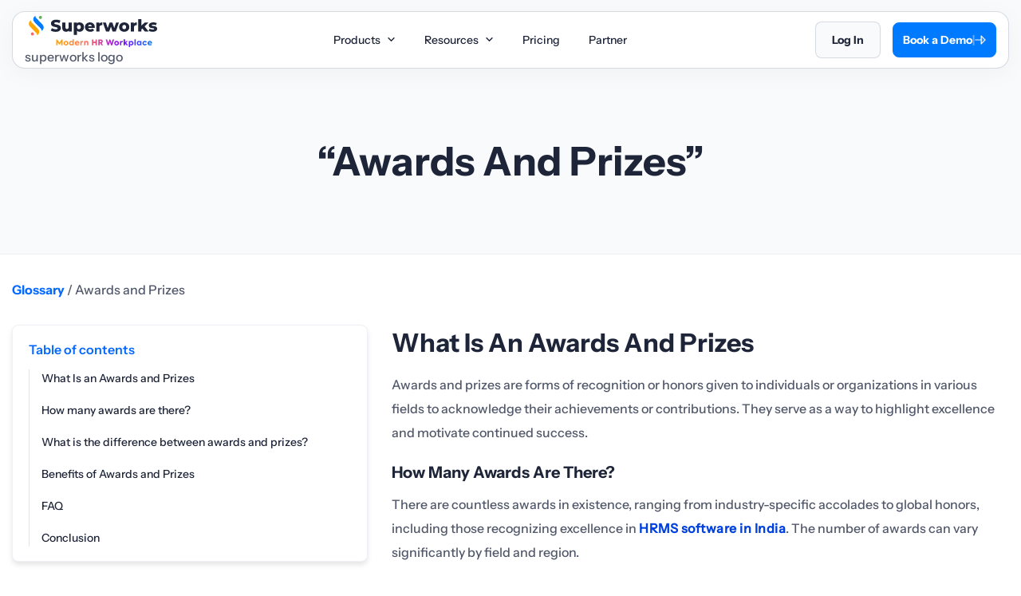

--- FILE ---
content_type: text/html; charset=UTF-8
request_url: https://superworks.com/glossary/awards-and-prizes/
body_size: 25439
content:
<!doctype html>
<html lang="en-US" prefix="og: https://ogp.me/ns#" >
<head><meta charset="UTF-8" /><script>if(navigator.userAgent.match(/MSIE|Internet Explorer/i)||navigator.userAgent.match(/Trident\/7\..*?rv:11/i)){var href=document.location.href;if(!href.match(/[?&]nowprocket/)){if(href.indexOf("?")==-1){if(href.indexOf("#")==-1){document.location.href=href+"?nowprocket=1"}else{document.location.href=href.replace("#","?nowprocket=1#")}}else{if(href.indexOf("#")==-1){document.location.href=href+"&nowprocket=1"}else{document.location.href=href.replace("#","&nowprocket=1#")}}}}</script><script>(()=>{class RocketLazyLoadScripts{constructor(){this.v="2.0.4",this.userEvents=["keydown","keyup","mousedown","mouseup","mousemove","mouseover","mouseout","touchmove","touchstart","touchend","touchcancel","wheel","click","dblclick","input"],this.attributeEvents=["onblur","onclick","oncontextmenu","ondblclick","onfocus","onmousedown","onmouseenter","onmouseleave","onmousemove","onmouseout","onmouseover","onmouseup","onmousewheel","onscroll","onsubmit"]}async t(){this.i(),this.o(),/iP(ad|hone)/.test(navigator.userAgent)&&this.h(),this.u(),this.l(this),this.m(),this.k(this),this.p(this),this._(),await Promise.all([this.R(),this.L()]),this.lastBreath=Date.now(),this.S(this),this.P(),this.D(),this.O(),this.M(),await this.C(this.delayedScripts.normal),await this.C(this.delayedScripts.defer),await this.C(this.delayedScripts.async),await this.T(),await this.F(),await this.j(),await this.A(),window.dispatchEvent(new Event("rocket-allScriptsLoaded")),this.everythingLoaded=!0,this.lastTouchEnd&&await new Promise(t=>setTimeout(t,500-Date.now()+this.lastTouchEnd)),this.I(),this.H(),this.U(),this.W()}i(){this.CSPIssue=sessionStorage.getItem("rocketCSPIssue"),document.addEventListener("securitypolicyviolation",t=>{this.CSPIssue||"script-src-elem"!==t.violatedDirective||"data"!==t.blockedURI||(this.CSPIssue=!0,sessionStorage.setItem("rocketCSPIssue",!0))},{isRocket:!0})}o(){window.addEventListener("pageshow",t=>{this.persisted=t.persisted,this.realWindowLoadedFired=!0},{isRocket:!0}),window.addEventListener("pagehide",()=>{this.onFirstUserAction=null},{isRocket:!0})}h(){let t;function e(e){t=e}window.addEventListener("touchstart",e,{isRocket:!0}),window.addEventListener("touchend",function i(o){o.changedTouches[0]&&t.changedTouches[0]&&Math.abs(o.changedTouches[0].pageX-t.changedTouches[0].pageX)<10&&Math.abs(o.changedTouches[0].pageY-t.changedTouches[0].pageY)<10&&o.timeStamp-t.timeStamp<200&&(window.removeEventListener("touchstart",e,{isRocket:!0}),window.removeEventListener("touchend",i,{isRocket:!0}),"INPUT"===o.target.tagName&&"text"===o.target.type||(o.target.dispatchEvent(new TouchEvent("touchend",{target:o.target,bubbles:!0})),o.target.dispatchEvent(new MouseEvent("mouseover",{target:o.target,bubbles:!0})),o.target.dispatchEvent(new PointerEvent("click",{target:o.target,bubbles:!0,cancelable:!0,detail:1,clientX:o.changedTouches[0].clientX,clientY:o.changedTouches[0].clientY})),event.preventDefault()))},{isRocket:!0})}q(t){this.userActionTriggered||("mousemove"!==t.type||this.firstMousemoveIgnored?"keyup"===t.type||"mouseover"===t.type||"mouseout"===t.type||(this.userActionTriggered=!0,this.onFirstUserAction&&this.onFirstUserAction()):this.firstMousemoveIgnored=!0),"click"===t.type&&t.preventDefault(),t.stopPropagation(),t.stopImmediatePropagation(),"touchstart"===this.lastEvent&&"touchend"===t.type&&(this.lastTouchEnd=Date.now()),"click"===t.type&&(this.lastTouchEnd=0),this.lastEvent=t.type,t.composedPath&&t.composedPath()[0].getRootNode()instanceof ShadowRoot&&(t.rocketTarget=t.composedPath()[0]),this.savedUserEvents.push(t)}u(){this.savedUserEvents=[],this.userEventHandler=this.q.bind(this),this.userEvents.forEach(t=>window.addEventListener(t,this.userEventHandler,{passive:!1,isRocket:!0})),document.addEventListener("visibilitychange",this.userEventHandler,{isRocket:!0})}U(){this.userEvents.forEach(t=>window.removeEventListener(t,this.userEventHandler,{passive:!1,isRocket:!0})),document.removeEventListener("visibilitychange",this.userEventHandler,{isRocket:!0}),this.savedUserEvents.forEach(t=>{(t.rocketTarget||t.target).dispatchEvent(new window[t.constructor.name](t.type,t))})}m(){const t="return false",e=Array.from(this.attributeEvents,t=>"data-rocket-"+t),i="["+this.attributeEvents.join("],[")+"]",o="[data-rocket-"+this.attributeEvents.join("],[data-rocket-")+"]",s=(e,i,o)=>{o&&o!==t&&(e.setAttribute("data-rocket-"+i,o),e["rocket"+i]=new Function("event",o),e.setAttribute(i,t))};new MutationObserver(t=>{for(const n of t)"attributes"===n.type&&(n.attributeName.startsWith("data-rocket-")||this.everythingLoaded?n.attributeName.startsWith("data-rocket-")&&this.everythingLoaded&&this.N(n.target,n.attributeName.substring(12)):s(n.target,n.attributeName,n.target.getAttribute(n.attributeName))),"childList"===n.type&&n.addedNodes.forEach(t=>{if(t.nodeType===Node.ELEMENT_NODE)if(this.everythingLoaded)for(const i of[t,...t.querySelectorAll(o)])for(const t of i.getAttributeNames())e.includes(t)&&this.N(i,t.substring(12));else for(const e of[t,...t.querySelectorAll(i)])for(const t of e.getAttributeNames())this.attributeEvents.includes(t)&&s(e,t,e.getAttribute(t))})}).observe(document,{subtree:!0,childList:!0,attributeFilter:[...this.attributeEvents,...e]})}I(){this.attributeEvents.forEach(t=>{document.querySelectorAll("[data-rocket-"+t+"]").forEach(e=>{this.N(e,t)})})}N(t,e){const i=t.getAttribute("data-rocket-"+e);i&&(t.setAttribute(e,i),t.removeAttribute("data-rocket-"+e))}k(t){Object.defineProperty(HTMLElement.prototype,"onclick",{get(){return this.rocketonclick||null},set(e){this.rocketonclick=e,this.setAttribute(t.everythingLoaded?"onclick":"data-rocket-onclick","this.rocketonclick(event)")}})}S(t){function e(e,i){let o=e[i];e[i]=null,Object.defineProperty(e,i,{get:()=>o,set(s){t.everythingLoaded?o=s:e["rocket"+i]=o=s}})}e(document,"onreadystatechange"),e(window,"onload"),e(window,"onpageshow");try{Object.defineProperty(document,"readyState",{get:()=>t.rocketReadyState,set(e){t.rocketReadyState=e},configurable:!0}),document.readyState="loading"}catch(t){console.log("WPRocket DJE readyState conflict, bypassing")}}l(t){this.originalAddEventListener=EventTarget.prototype.addEventListener,this.originalRemoveEventListener=EventTarget.prototype.removeEventListener,this.savedEventListeners=[],EventTarget.prototype.addEventListener=function(e,i,o){o&&o.isRocket||!t.B(e,this)&&!t.userEvents.includes(e)||t.B(e,this)&&!t.userActionTriggered||e.startsWith("rocket-")||t.everythingLoaded?t.originalAddEventListener.call(this,e,i,o):(t.savedEventListeners.push({target:this,remove:!1,type:e,func:i,options:o}),"mouseenter"!==e&&"mouseleave"!==e||t.originalAddEventListener.call(this,e,t.savedUserEvents.push,o))},EventTarget.prototype.removeEventListener=function(e,i,o){o&&o.isRocket||!t.B(e,this)&&!t.userEvents.includes(e)||t.B(e,this)&&!t.userActionTriggered||e.startsWith("rocket-")||t.everythingLoaded?t.originalRemoveEventListener.call(this,e,i,o):t.savedEventListeners.push({target:this,remove:!0,type:e,func:i,options:o})}}J(t,e){this.savedEventListeners=this.savedEventListeners.filter(i=>{let o=i.type,s=i.target||window;return e!==o||t!==s||(this.B(o,s)&&(i.type="rocket-"+o),this.$(i),!1)})}H(){EventTarget.prototype.addEventListener=this.originalAddEventListener,EventTarget.prototype.removeEventListener=this.originalRemoveEventListener,this.savedEventListeners.forEach(t=>this.$(t))}$(t){t.remove?this.originalRemoveEventListener.call(t.target,t.type,t.func,t.options):this.originalAddEventListener.call(t.target,t.type,t.func,t.options)}p(t){let e;function i(e){return t.everythingLoaded?e:e.split(" ").map(t=>"load"===t||t.startsWith("load.")?"rocket-jquery-load":t).join(" ")}function o(o){function s(e){const s=o.fn[e];o.fn[e]=o.fn.init.prototype[e]=function(){return this[0]===window&&t.userActionTriggered&&("string"==typeof arguments[0]||arguments[0]instanceof String?arguments[0]=i(arguments[0]):"object"==typeof arguments[0]&&Object.keys(arguments[0]).forEach(t=>{const e=arguments[0][t];delete arguments[0][t],arguments[0][i(t)]=e})),s.apply(this,arguments),this}}if(o&&o.fn&&!t.allJQueries.includes(o)){const e={DOMContentLoaded:[],"rocket-DOMContentLoaded":[]};for(const t in e)document.addEventListener(t,()=>{e[t].forEach(t=>t())},{isRocket:!0});o.fn.ready=o.fn.init.prototype.ready=function(i){function s(){parseInt(o.fn.jquery)>2?setTimeout(()=>i.bind(document)(o)):i.bind(document)(o)}return"function"==typeof i&&(t.realDomReadyFired?!t.userActionTriggered||t.fauxDomReadyFired?s():e["rocket-DOMContentLoaded"].push(s):e.DOMContentLoaded.push(s)),o([])},s("on"),s("one"),s("off"),t.allJQueries.push(o)}e=o}t.allJQueries=[],o(window.jQuery),Object.defineProperty(window,"jQuery",{get:()=>e,set(t){o(t)}})}P(){const t=new Map;document.write=document.writeln=function(e){const i=document.currentScript,o=document.createRange(),s=i.parentElement;let n=t.get(i);void 0===n&&(n=i.nextSibling,t.set(i,n));const c=document.createDocumentFragment();o.setStart(c,0),c.appendChild(o.createContextualFragment(e)),s.insertBefore(c,n)}}async R(){return new Promise(t=>{this.userActionTriggered?t():this.onFirstUserAction=t})}async L(){return new Promise(t=>{document.addEventListener("DOMContentLoaded",()=>{this.realDomReadyFired=!0,t()},{isRocket:!0})})}async j(){return this.realWindowLoadedFired?Promise.resolve():new Promise(t=>{window.addEventListener("load",t,{isRocket:!0})})}M(){this.pendingScripts=[];this.scriptsMutationObserver=new MutationObserver(t=>{for(const e of t)e.addedNodes.forEach(t=>{"SCRIPT"!==t.tagName||t.noModule||t.isWPRocket||this.pendingScripts.push({script:t,promise:new Promise(e=>{const i=()=>{const i=this.pendingScripts.findIndex(e=>e.script===t);i>=0&&this.pendingScripts.splice(i,1),e()};t.addEventListener("load",i,{isRocket:!0}),t.addEventListener("error",i,{isRocket:!0}),setTimeout(i,1e3)})})})}),this.scriptsMutationObserver.observe(document,{childList:!0,subtree:!0})}async F(){await this.X(),this.pendingScripts.length?(await this.pendingScripts[0].promise,await this.F()):this.scriptsMutationObserver.disconnect()}D(){this.delayedScripts={normal:[],async:[],defer:[]},document.querySelectorAll("script[type$=rocketlazyloadscript]").forEach(t=>{t.hasAttribute("data-rocket-src")?t.hasAttribute("async")&&!1!==t.async?this.delayedScripts.async.push(t):t.hasAttribute("defer")&&!1!==t.defer||"module"===t.getAttribute("data-rocket-type")?this.delayedScripts.defer.push(t):this.delayedScripts.normal.push(t):this.delayedScripts.normal.push(t)})}async _(){await this.L();let t=[];document.querySelectorAll("script[type$=rocketlazyloadscript][data-rocket-src]").forEach(e=>{let i=e.getAttribute("data-rocket-src");if(i&&!i.startsWith("data:")){i.startsWith("//")&&(i=location.protocol+i);try{const o=new URL(i).origin;o!==location.origin&&t.push({src:o,crossOrigin:e.crossOrigin||"module"===e.getAttribute("data-rocket-type")})}catch(t){}}}),t=[...new Map(t.map(t=>[JSON.stringify(t),t])).values()],this.Y(t,"preconnect")}async G(t){if(await this.K(),!0!==t.noModule||!("noModule"in HTMLScriptElement.prototype))return new Promise(e=>{let i;function o(){(i||t).setAttribute("data-rocket-status","executed"),e()}try{if(navigator.userAgent.includes("Firefox/")||""===navigator.vendor||this.CSPIssue)i=document.createElement("script"),[...t.attributes].forEach(t=>{let e=t.nodeName;"type"!==e&&("data-rocket-type"===e&&(e="type"),"data-rocket-src"===e&&(e="src"),i.setAttribute(e,t.nodeValue))}),t.text&&(i.text=t.text),t.nonce&&(i.nonce=t.nonce),i.hasAttribute("src")?(i.addEventListener("load",o,{isRocket:!0}),i.addEventListener("error",()=>{i.setAttribute("data-rocket-status","failed-network"),e()},{isRocket:!0}),setTimeout(()=>{i.isConnected||e()},1)):(i.text=t.text,o()),i.isWPRocket=!0,t.parentNode.replaceChild(i,t);else{const i=t.getAttribute("data-rocket-type"),s=t.getAttribute("data-rocket-src");i?(t.type=i,t.removeAttribute("data-rocket-type")):t.removeAttribute("type"),t.addEventListener("load",o,{isRocket:!0}),t.addEventListener("error",i=>{this.CSPIssue&&i.target.src.startsWith("data:")?(console.log("WPRocket: CSP fallback activated"),t.removeAttribute("src"),this.G(t).then(e)):(t.setAttribute("data-rocket-status","failed-network"),e())},{isRocket:!0}),s?(t.fetchPriority="high",t.removeAttribute("data-rocket-src"),t.src=s):t.src="data:text/javascript;base64,"+window.btoa(unescape(encodeURIComponent(t.text)))}}catch(i){t.setAttribute("data-rocket-status","failed-transform"),e()}});t.setAttribute("data-rocket-status","skipped")}async C(t){const e=t.shift();return e?(e.isConnected&&await this.G(e),this.C(t)):Promise.resolve()}O(){this.Y([...this.delayedScripts.normal,...this.delayedScripts.defer,...this.delayedScripts.async],"preload")}Y(t,e){this.trash=this.trash||[];let i=!0;var o=document.createDocumentFragment();t.forEach(t=>{const s=t.getAttribute&&t.getAttribute("data-rocket-src")||t.src;if(s&&!s.startsWith("data:")){const n=document.createElement("link");n.href=s,n.rel=e,"preconnect"!==e&&(n.as="script",n.fetchPriority=i?"high":"low"),t.getAttribute&&"module"===t.getAttribute("data-rocket-type")&&(n.crossOrigin=!0),t.crossOrigin&&(n.crossOrigin=t.crossOrigin),t.integrity&&(n.integrity=t.integrity),t.nonce&&(n.nonce=t.nonce),o.appendChild(n),this.trash.push(n),i=!1}}),document.head.appendChild(o)}W(){this.trash.forEach(t=>t.remove())}async T(){try{document.readyState="interactive"}catch(t){}this.fauxDomReadyFired=!0;try{await this.K(),this.J(document,"readystatechange"),document.dispatchEvent(new Event("rocket-readystatechange")),await this.K(),document.rocketonreadystatechange&&document.rocketonreadystatechange(),await this.K(),this.J(document,"DOMContentLoaded"),document.dispatchEvent(new Event("rocket-DOMContentLoaded")),await this.K(),this.J(window,"DOMContentLoaded"),window.dispatchEvent(new Event("rocket-DOMContentLoaded"))}catch(t){console.error(t)}}async A(){try{document.readyState="complete"}catch(t){}try{await this.K(),this.J(document,"readystatechange"),document.dispatchEvent(new Event("rocket-readystatechange")),await this.K(),document.rocketonreadystatechange&&document.rocketonreadystatechange(),await this.K(),this.J(window,"load"),window.dispatchEvent(new Event("rocket-load")),await this.K(),window.rocketonload&&window.rocketonload(),await this.K(),this.allJQueries.forEach(t=>t(window).trigger("rocket-jquery-load")),await this.K(),this.J(window,"pageshow");const t=new Event("rocket-pageshow");t.persisted=this.persisted,window.dispatchEvent(t),await this.K(),window.rocketonpageshow&&window.rocketonpageshow({persisted:this.persisted})}catch(t){console.error(t)}}async K(){Date.now()-this.lastBreath>45&&(await this.X(),this.lastBreath=Date.now())}async X(){return document.hidden?new Promise(t=>setTimeout(t)):new Promise(t=>requestAnimationFrame(t))}B(t,e){return e===document&&"readystatechange"===t||(e===document&&"DOMContentLoaded"===t||(e===window&&"DOMContentLoaded"===t||(e===window&&"load"===t||e===window&&"pageshow"===t)))}static run(){(new RocketLazyLoadScripts).t()}}RocketLazyLoadScripts.run()})();</script>
	
    <meta http-equiv="X-UA-Compatible" content="IE=edge">
	<meta name="viewport" content="width=device-width, initial-scale=1" />
    <script type="rocketlazyloadscript" data-rocket-type="text/javascript">
        (function(c,l,a,r,i,t,y){
            c[a]=c[a]||function(){(c[a].q=c[a].q||[]).push(arguments)};
            t=l.createElement(r);t.async=1;t.src="https://www.clarity.ms/tag/"+i;
            y=l.getElementsByTagName(r)[0];y.parentNode.insertBefore(t,y);
        })(window, document, "clarity", "script", "hmtg4nmml2");
    </script>  
                    <script type="application/ld+json">
                {
                    "@context": "https://schema.org/", 
                    "@type": "Product", 
                    "name": "Awards and Prizes",
                    "brand": {
                        "@type": "Brand",
                        "name": "Superworks"
                    },
                    "aggregateRating": {
                        "@type": "AggregateRating",
                        "ratingValue": "5",
                        "ratingCount": "111",
                        "reviewCount": "1"
                    }
                }
                </script> 
                    <script type="rocketlazyloadscript">(function(w,d,s,l,i){w[l]=w[l]||[];w[l].push({'gtm.start':
    new Date().getTime(),event:'gtm.js'});var f=d.getElementsByTagName(s)[0],
    j=d.createElement(s),dl=l!='dataLayer'?'&l='+l:'';j.async=true;j.src=
    'https://www.googletagmanager.com/gtm.js?id='+i+dl;f.parentNode.insertBefore(j,f);
    })(window,document,'script','dataLayer','GTM-TTGTJZM3');</script>
		<style>img:is([sizes="auto" i], [sizes^="auto," i]) { contain-intrinsic-size: 3000px 1500px }</style>
	<!-- Google tag (gtag.js) consent mode dataLayer added by Site Kit -->
<script type="rocketlazyloadscript" id="google_gtagjs-js-consent-mode-data-layer">
window.dataLayer = window.dataLayer || [];function gtag(){dataLayer.push(arguments);}
gtag('consent', 'default', {"ad_personalization":"denied","ad_storage":"denied","ad_user_data":"denied","analytics_storage":"denied","functionality_storage":"denied","security_storage":"denied","personalization_storage":"denied","region":["AT","BE","BG","CH","CY","CZ","DE","DK","EE","ES","FI","FR","GB","GR","HR","HU","IE","IS","IT","LI","LT","LU","LV","MT","NL","NO","PL","PT","RO","SE","SI","SK"],"wait_for_update":500});
window._googlesitekitConsentCategoryMap = {"statistics":["analytics_storage"],"marketing":["ad_storage","ad_user_data","ad_personalization"],"functional":["functionality_storage","security_storage"],"preferences":["personalization_storage"]};
window._googlesitekitConsents = {"ad_personalization":"denied","ad_storage":"denied","ad_user_data":"denied","analytics_storage":"denied","functionality_storage":"denied","security_storage":"denied","personalization_storage":"denied","region":["AT","BE","BG","CH","CY","CZ","DE","DK","EE","ES","FI","FR","GB","GR","HR","HU","IE","IS","IT","LI","LT","LU","LV","MT","NL","NO","PL","PT","RO","SE","SI","SK"],"wait_for_update":500};
</script>
<!-- End Google tag (gtag.js) consent mode dataLayer added by Site Kit -->

<!-- Search Engine Optimization by Rank Math - https://rankmath.com/ -->
<title>What is Awards and Prizes ? - Superworks</title>
<meta name="description" content="A comprehensive guide to awards and prizes, covering their significance, types &amp; impact on various fields like arts, sciences &amp; humanitarian efforts."/>
<meta name="robots" content="follow, index, max-snippet:-1, max-video-preview:-1, max-image-preview:large"/>
<link rel="canonical" href="https://superworks.com/glossary/awards-and-prizes/" />
<meta property="og:locale" content="en_US" />
<meta property="og:type" content="article" />
<meta property="og:title" content="What is Awards and Prizes ? - Superworks" />
<meta property="og:description" content="A comprehensive guide to awards and prizes, covering their significance, types &amp; impact on various fields like arts, sciences &amp; humanitarian efforts." />
<meta property="og:url" content="https://superworks.com/glossary/awards-and-prizes/" />
<meta property="og:site_name" content="Superworks" />
<meta property="og:updated_time" content="2026-01-02T11:10:55+00:00" />
<meta name="twitter:card" content="summary_large_image" />
<meta name="twitter:title" content="What is Awards and Prizes ? - Superworks" />
<meta name="twitter:description" content="A comprehensive guide to awards and prizes, covering their significance, types &amp; impact on various fields like arts, sciences &amp; humanitarian efforts." />
<meta name="twitter:site" content="@Developer" />
<meta name="twitter:creator" content="@Developer" />
<script type="application/ld+json" class="rank-math-schema">{"@context":"https://schema.org","@graph":[{"@type":"BreadcrumbList","@id":"https://superworks.com/glossary/awards-and-prizes/#breadcrumb","itemListElement":[{"@type":"ListItem","position":"1","item":{"@id":"https://superworks.com","name":"superworks"}},{"@type":"ListItem","position":"2","item":{"@id":"https://superworks.com/glossary/","name":"Glossary"}},{"@type":"ListItem","position":"3","item":{"@id":"https://superworks.com/glossary/awards-and-prizes/","name":"Awards and Prizes"}}]}]}</script>
<!-- /Rank Math WordPress SEO plugin -->

<link rel='dns-prefetch' href='//www.googletagmanager.com' />
<link rel='dns-prefetch' href='//superworks.com' />

<link href='https://superworks.com' rel='preconnect' />
<link rel="alternate" type="application/rss+xml" title="Superworks &raquo; Stories Feed" href="https://superworks.com/web-stories/feed/"><link rel="preload" as="script" href="https://superworks.com/wp-content/themes/superwork/assets/js/glossary-list.js" />
<link rel="preload" as="script" href="https://superworks.com/wp-content/themes/superwork/assets/js/table-of-content.js" />
<style id='wp-emoji-styles-inline-css'>

	img.wp-smiley, img.emoji {
		display: inline !important;
		border: none !important;
		box-shadow: none !important;
		height: 1em !important;
		width: 1em !important;
		margin: 0 0.07em !important;
		vertical-align: -0.1em !important;
		background: none !important;
		padding: 0 !important;
	}
</style>
<style id='classic-theme-styles-inline-css'>
/*! This file is auto-generated */
.wp-block-button__link{color:#fff;background-color:#32373c;border-radius:9999px;box-shadow:none;text-decoration:none;padding:calc(.667em + 2px) calc(1.333em + 2px);font-size:1.125em}.wp-block-file__button{background:#32373c;color:#fff;text-decoration:none}
</style>
<script type="rocketlazyloadscript" data-rocket-src="https://superworks.com/wp-includes/js/jquery/jquery.min.js?ver=3.7.1" id="jquery-core-js"></script>
<script type="rocketlazyloadscript" data-rocket-src="https://superworks.com/wp-includes/js/jquery/jquery-migrate.min.js?ver=3.4.1" id="jquery-migrate-js" data-rocket-defer defer></script>

<!-- Google tag (gtag.js) snippet added by Site Kit -->
<!-- Google Analytics snippet added by Site Kit -->
<!-- Google Ads snippet added by Site Kit -->
<script type="rocketlazyloadscript" data-rocket-src="https://www.googletagmanager.com/gtag/js?id=GT-57SKDVH" id="google_gtagjs-js" async></script>
<script type="rocketlazyloadscript" id="google_gtagjs-js-after">
window.dataLayer = window.dataLayer || [];function gtag(){dataLayer.push(arguments);}
gtag("set","linker",{"domains":["superworks.com"]});
gtag("js", new Date());
gtag("set", "developer_id.dZTNiMT", true);
gtag("config", "GT-57SKDVH", {"googlesitekit_post_type":"glossary"});
gtag("config", "AW-11248304936");
 window._googlesitekit = window._googlesitekit || {}; window._googlesitekit.throttledEvents = []; window._googlesitekit.gtagEvent = (name, data) => { var key = JSON.stringify( { name, data } ); if ( !! window._googlesitekit.throttledEvents[ key ] ) { return; } window._googlesitekit.throttledEvents[ key ] = true; setTimeout( () => { delete window._googlesitekit.throttledEvents[ key ]; }, 5 ); gtag( "event", name, { ...data, event_source: "site-kit" } ); };
</script>
<script id="afp_script-js-extra">
var afp_vars = {"afp_nonce":"2c23f19249","afp_ajax_url":"https:\/\/superworks.com\/wp-admin\/admin-ajax.php","career_title":"Awards and Prizes"};
</script>
<script type="rocketlazyloadscript" data-minify="1" data-rocket-src="https://superworks.com/wp-content/cache/min/1/wp-content/themes/superwork/assets/js/ajax-filter-posts.js?ver=1768480500" id="afp_script-js" data-rocket-defer defer></script>
<meta name="generator" content="Site Kit by Google 1.165.0" /><meta name="generator" content="performance-lab 4.0.0; plugins: performant-translations">
<meta name="generator" content="performant-translations 1.2.0">

<!-- Google AdSense meta tags added by Site Kit -->
<meta name="google-adsense-platform-account" content="ca-host-pub-2644536267352236">
<meta name="google-adsense-platform-domain" content="sitekit.withgoogle.com">
<!-- End Google AdSense meta tags added by Site Kit -->
<link rel="icon" href="https://superworks.com/wp-content/uploads/2024/05/cropped-image-6-32x32.png" sizes="32x32" />
<link rel="icon" href="https://superworks.com/wp-content/uploads/2024/05/cropped-image-6-192x192.png" sizes="192x192" />
<link rel="apple-touch-icon" href="https://superworks.com/wp-content/uploads/2024/05/cropped-image-6-180x180.png" />
<meta name="msapplication-TileImage" content="https://superworks.com/wp-content/uploads/2024/05/cropped-image-6-270x270.png" />
		<style id="wp-custom-css">
			.page-template-page-career .sw_btn_comman_sec .btn_book_a_demo_sec span.link_weight {
    color: #fff;
}
.main_details_blog .sw_left_side_data .sw_all_data p img.alignnone.size-full.wp-image-176244 {
    width: 280px;
}
.g2_Reviews_sec img, .text_center.padding_top_20 img {
    max-width: 160px !important;
    width: 100%;
}
.page-template-page-career .sw_btn_comman_sec .btn_book_a_demo_sec:hover .link_weight {
    color: #007aff;
}
.page-id-167666 .new_header_wrap {
    background-color: #1E2538;
    z-index: 1;
}
p.no_credit_card_required {
    display: none;
}
.awards_rating-box {
    background-image: url(https://superworks.com/wp-content/uploads/2026/01/G2-Rate-Superworks.svg) !important;
    width: 133px !important;
}
footer .download_now li span.iso_wrap_sec {
    background-image: url(https://superworks.com/wp-content/uploads/2025/08/Certificates-Logos-superworks.webp) !important;
    width: 152px !important;
    height: 72px !important;
    background-position: unset !important;
}

@media(max-width:380px){
.superworks_header .logo_wrapper span.SW_wrap_sec {
    background-position: -900px -13px;
    width: 34px;
    height: 40px;
}
}		</style>
		<noscript><style id="rocket-lazyload-nojs-css">.rll-youtube-player, [data-lazy-src]{display:none !important;}</style></noscript>      <link rel="preload" href="https://superworks.com/wp-content/themes/superwork/assets/fonts/InstrumentSans-SemiBold.woff2" as="font" type="font/woff2" crossorigin="anonymous">
  <link rel="preload" href="https://superworks.com/wp-content/themes/superwork/assets/fonts/InstrumentSans-Bold.woff2" as="font" type="font/woff2" crossorigin="anonymous">
  <link rel="preload" href="https://superworks.com/wp-content/themes/superwork/assets/fonts/InstrumentSans-Medium.woff2" as="font" type="font/woff2" crossorigin="anonymous">
  <link rel="preload" href="https://superworks.com/wp-content/themes/superwork/assets/fonts/Degular-Bold.woff2" as="font" type="font/woff2" crossorigin="anonymous">
   
    <link data-minify="1" rel="preload" href="https://superworks.com/wp-content/cache/min/1/wp-content/themes/superwork/assets/css/single-glossary.css?ver=1768480503" as="style">
    <link data-minify="1" rel="stylesheet" href="https://superworks.com/wp-content/cache/min/1/wp-content/themes/superwork/assets/css/single-glossary.css?ver=1768480503">
    
    <link data-minify="1" rel="preload" href="https://superworks.com/wp-content/cache/min/1/wp-content/themes/superwork/assets/css/header-footer.css?ver=1768480500" as="style">
    <link data-minify="1" rel="stylesheet" href="https://superworks.com/wp-content/cache/min/1/wp-content/themes/superwork/assets/css/header-footer.css?ver=1768480500">
    <link data-minify="1" rel="preload" href="https://superworks.com/wp-content/cache/min/1/wp-content/themes/superwork/assets/css/all-popup.css?ver=1768491434" as="style">
    <link data-minify="1" rel="stylesheet" href="https://superworks.com/wp-content/cache/min/1/wp-content/themes/superwork/assets/css/all-popup.css?ver=1768491434">
    
        <link rel="preload" as="script" href="https://superworks.com/wp-content/themes/superwork/assets/js/owl-slider.js" />
<link rel="preload" as="script" href="https://superworks.com/wp-content/themes/superwork/assets/js/custom.js" />
<link rel="preload" as="script" href="https://superworks.com/wp-content/themes/superwork/assets/js/popup-timer.js" />
<link rel="preload" as="script" href="https://superworks.com/wp-content/themes/superwork/assets/js/jquery.min.js" />
  
<meta name="generator" content="WP Rocket 3.20.0.3" data-wpr-features="wpr_delay_js wpr_defer_js wpr_minify_js wpr_lazyload_images wpr_minify_css wpr_cdn wpr_preload_links wpr_desktop" /></head>
<body class="wp-singular glossary-template-default single single-glossary postid-58949 single-format-standard wp-embed-responsive wp-theme-superwork glossary_detail_page glossary_interlink_wrap">
<noscript><iframe src="https://www.googletagmanager.com/ns.html?id=GTM-TTGTJZM3" height="0" width="0" style="display:none;visibility:hidden"></iframe></noscript>
        <header data-rocket-location-hash="4ae9334b01663dc6855a1567fdd7ce7e" class="superworks_header new_header_wrap">
        <div data-rocket-location-hash="a52790e7afc5e36457c18fc9de1aa770" class="main_container d-flex justify_between new_header_wrap_container">
            <div data-rocket-location-hash="b01d7c333b9a7f1bcd8e492bab813672" class="left_side d-flex">
                                    <div class="logo_wrapper">
                        <a href="https://superworks.com" data-wpel-link="internal">
                            <img width="166" height="41" fetchpriority="high"
                                 src="data:image/svg+xml,%3Csvg%20xmlns='http://www.w3.org/2000/svg'%20viewBox='0%200%20166%2041'%3E%3C/svg%3E"
                                 alt="superworks logo"
                                 title="superworks logo" data-lazy-src="https://superworks.com/wp-content/uploads/2024/12/Superworks-Logo-1.svg" /><noscript><img width="166" height="41" fetchpriority="high"
                                 src="https://superworks.com/wp-content/uploads/2024/12/Superworks-Logo-1.svg"
                                 alt="superworks logo"
                                 title="superworks logo" /></noscript>
                            <p class="keyword_none">superworks logo</p>
                        </a>
                    </div>
                            </div>

                                                <a href="#" aria-label="Book Demo" class="Book_demo_btn mobile_view" id="mobile_book_demo">
                        Book a Demo                    </a>
                            
            <div data-rocket-location-hash="fa0a6d1d4b667e7418d3f060257b5b93" class="menu_wrapper">
                <nav>
                    <div class="nav-mobile"><a id="nav-toggle" class=""><span></span></a></div>
                    <div class="main_menu_list" id="navMenus">
                        <ul class="menu_list d-flex" id="navMenus"><li class='dropdown'><a aria-label="Aria Label of Mega Menu" href="#">Products<img class='arrow_top_wrap' width='11' height='11' src='https://superworks.com/wp-content/uploads/2025/06/DropArrowIcon.svg' alt='arrow top'></a>
<div class='dropdown-content'>
									<div class='all_products_column'>

<div class='d-flex mb-10'>
<div class="column">					
        <a aria-label="Aria Label of Mega Menu" href="https://superworks.com/hrms-software/" data-wpel-link="internal">
            <div class="products_name d-flex"><span class="menu-icon super-hrms"></span>
            <p class="pro_name font_wrap_Semibold">Super HRMS</p>
            </div>
            <p class="producats_details font_wrap_Medium">Simplify HR operations to build a stronger organization.</p>
</a></div>
<div class="column">					
        <a aria-label="Aria Label of Mega Menu" href="https://superworks.com/payroll-software/" data-wpel-link="internal">
            <div class="products_name d-flex"><span class="menu-icon super-payroll"></span>
            <p class="pro_name font_wrap_Semibold">Super Payroll</p>
            </div>
            <p class="producats_details font_wrap_Medium">Automate payroll for quick and accurate processing.</p>
</a></div>
<div class="column">					
        <a aria-label="Aria Label of Mega Menu" href="https://superworks.com/applicant-tracking-systems/" data-wpel-link="internal">
            <div class="products_name d-flex"><span class="menu-icon super-ats"></span>
            <p class="pro_name font_wrap_Semibold">Super ATS</p>
            </div>
            <p class="producats_details font_wrap_Medium">Hire faster with simplified approach, easy integration &#038; custom workflows.</p>
</a></div>
<div class="column">					
        <a aria-label="Aria Label of Mega Menu" href="https://superworks.com/chatting-software/" data-wpel-link="internal">
            <div class="products_name d-flex"><span class="menu-icon super-chat"></span>
            <p class="pro_name font_wrap_Semibold">Super Chat</p>
            </div>
            <p class="producats_details font_wrap_Medium">Facilitate quick and autonomous team communication.</p>
</a></div>
<div class="column">					
        <a aria-label="Aria Label of Mega Menu" href="https://superworks.com/survey-tool/" data-wpel-link="internal">
            <div class="products_name d-flex"><span class="menu-icon super-survey"></span>
            <p class="pro_name font_wrap_Semibold">Super Survey</p>
            </div>
            <p class="producats_details font_wrap_Medium">Run surveys, get honest feedback &#038; use responses for decisions.</p>
</a></div>
<div class="column">					
        <a aria-label="Aria Label of Mega Menu" href="https://superworks.com/project-management-software/" data-wpel-link="internal">
            <div class="products_name d-flex"><span class="menu-icon super-project"></span>
            <p class="pro_name font_wrap_Semibold">Super Project</p>
            </div>
            <p class="producats_details font_wrap_Medium">Monitor and document employee work with an intuitive PMS.</p>
</a></div>
<div class="column">					
        <a aria-label="Aria Label of Mega Menu" href="https://superworks.com/asset-management-software/" data-wpel-link="internal">
            <div class="products_name d-flex"><span class="menu-icon super-asset"></span>
            <p class="pro_name font_wrap_Semibold">Super Asset</p>
            </div>
            <p class="producats_details font_wrap_Medium">Total control over your assets — track, manage, and optimize with ease</p>
</a></div>
<div class="column">					
        <a aria-label="Aria Label of Mega Menu" href="https://superworks.com/employee-monitoring-software/" data-wpel-link="internal">
            <div class="products_name d-flex"><span class="menu-icon super-track"></span>
            <p class="pro_name font_wrap_Semibold">Super Track</p>
            </div>
            <p class="producats_details font_wrap_Medium">Real-time work diary that helps you improve productivity!</p>
</a></div>
<div class="column">					
        <a aria-label="Aria Label of Mega Menu" href="https://superworks.com/performance-management-tool/" data-wpel-link="internal">
            <div class="products_name d-flex"><span class="menu-icon super-performance"></span>
            <p class="pro_name font_wrap_Semibold">Super Performance</p>
            </div>
            <p class="producats_details font_wrap_Medium">Streamline evaluations &#038; act on insights with smart performance tracking.</p>
</a></div>
<div class="column">					
        <a aria-label="Aria Label of Mega Menu" href="https://superworks.com/field-force-management-software/" data-wpel-link="internal">
            <div class="products_name d-flex"><span class="menu-icon super-field-force"></span>
            <p class="pro_name font_wrap_Semibold">Super Field Force</p>
            </div>
            <p class="producats_details font_wrap_Medium">Automate your team with smart field force management.</p>
</a></div>
<div class="column">					
        <a aria-label="Aria Label of Mega Menu" href="https://superworks.com/workforce-management-software/" data-wpel-link="internal">
            <div class="products_name d-flex"><span class="menu-icon workforce-management-software"></span>
            <p class="pro_name font_wrap_Semibold">Workforce Management Software</p>
            </div>
            <p class="producats_details font_wrap_Medium">Boost operations and grow your business with the right tool.</p>
</a></div>
<div class="column">					
        <a aria-label="Aria Label of Mega Menu" href="https://superworks.com/contract-labour-management-system/" data-wpel-link="internal">
            <div class="products_name d-flex"><span class="menu-icon contract-labour-management-system"></span>
            <p class="pro_name font_wrap_Semibold">Contract Labour Management System</p>
            </div>
            <p class="producats_details font_wrap_Medium">Manage your contract workforce, reduce risks, and stay fully compliant.</p>
</a></div>
</div></p>
	
							</div>
				</div>
</li>
<li class='dropdown'><a aria-label="Aria Label of Mega Menu" href="#">Resources<img class='arrow_top_wrap' width='11' height='11' src='https://superworks.com/wp-content/uploads/2025/06/DropArrowIcon.svg' alt='arrow top'></a>
<div class='dropdown-content'>
									<div class='all_products_column'>

<div class='d-flex mb-10'>
<div class="column">					
        <a aria-label="Aria Label of Mega Menu" href="https://superworks.com/blog/" data-wpel-link="internal">
            <div class="products_name d-flex">
            <p class="pro_name font_wrap_Semibold">Blogs</p>
            </div>
            <p class="producats_details font_wrap_Medium">Stay up-to-date on industry trends, developments, and insights!</p>
</a></div>
<div class="column">					
        <a aria-label="Aria Label of Mega Menu" href="https://superworks.com/hr-toolkit/" data-wpel-link="internal">
            <div class="products_name d-flex">
            <p class="pro_name font_wrap_Semibold">HR Toolkit</p>
            </div>
            <p class="producats_details font_wrap_Medium">Simplify your HR processes with ready-to-use letters and templates</p>
</a></div>
<div class="column">					
        <a aria-label="Aria Label of Mega Menu" href="https://superworks.com/hr-template/" data-wpel-link="internal">
            <div class="products_name d-flex">
            <p class="pro_name font_wrap_Semibold">HR Templates</p>
            </div>
            <p class="producats_details font_wrap_Medium">Uncover business efficiency with accessible free HR templates.</p>
</a></div>
<div class="column">					
        <a aria-label="Aria Label of Mega Menu" href="https://superworks.com/hr-checklist/" data-wpel-link="internal">
            <div class="products_name d-flex">
            <p class="pro_name font_wrap_Semibold">HR Checklist</p>
            </div>
            <p class="producats_details font_wrap_Medium">Optimize HR tasks with Superworks free HR checklist download.</p>
</a></div>
<div class="column">					
        <a aria-label="Aria Label of Mega Menu" href="https://superworks.com/ebooks/" data-wpel-link="internal">
            <div class="products_name d-flex">
            <p class="pro_name font_wrap_Semibold">E-Books</p>
            </div>
            <p class="producats_details font_wrap_Medium">A to Z , HR encyclopedia , free ebooks to know more.</p>
</a></div>
<div class="column">					
        <a aria-label="Aria Label of Mega Menu" href="https://superworks.com/job-descriptions/" data-wpel-link="internal">
            <div class="products_name d-flex">
            <p class="pro_name font_wrap_Semibold">Job Descriptions</p>
            </div>
            <p class="producats_details font_wrap_Medium">Attract top talent for your company with rich and clear job descriptions</p>
</a></div>
<div class="column">					
        <a aria-label="Aria Label of Mega Menu" href="https://superworks.com/interview-questions/" data-wpel-link="internal">
            <div class="products_name d-flex">
            <p class="pro_name font_wrap_Semibold">Interview Questions</p>
            </div>
            <p class="producats_details font_wrap_Medium">Essential Interview Answers That Impress Hiring Managers.</p>
</a></div>
<div class="column">					
        <a aria-label="Aria Label of Mega Menu" href="https://superworks.com/holiday-list-2025/" data-wpel-link="internal">
            <div class="products_name d-flex">
            <p class="pro_name font_wrap_Semibold">Holiday 2025</p>
            </div>
            <p class="producats_details font_wrap_Medium">Access the list of upcoming holidays in 2025 &#038; plan them well!</p>
</a></div>
<div class="column">					
        <a aria-label="Aria Label of Mega Menu" href="https://superworks.com/holiday/" data-wpel-link="internal">
            <div class="products_name d-flex">
            <p class="pro_name font_wrap_Semibold">Holiday 2024</p>
            </div>
            <p class="producats_details font_wrap_Medium">State-wise holidays in India 2024 — plan and celebrate easily.</p>
</a></div>
<div class="column">					
        <a aria-label="Aria Label of Mega Menu" href="https://superworks.com/payroll-calculator/" data-wpel-link="internal">
            <div class="products_name d-flex">
            <p class="pro_name font_wrap_Semibold">Calculators</p>
            </div>
            <p class="producats_details font_wrap_Medium">Get payroll accuracy with easy-to-use calculators.</p>
</a></div>
<div class="column">					
        <a aria-label="Aria Label of Mega Menu" href="https://superworks.com/payslip-template/" data-wpel-link="internal">
            <div class="products_name d-flex">
            <p class="pro_name font_wrap_Semibold">Payslip Template</p>
            </div>
            <p class="producats_details font_wrap_Medium">Include all salary components with the right payslip template.</p>
</a></div>
<div class="column">					
        <a aria-label="Aria Label of Mega Menu" href="https://superworks.com/glossary/" data-wpel-link="internal">
            <div class="products_name d-flex">
            <p class="pro_name font_wrap_Semibold">Glossary</p>
            </div>
            <p class="producats_details font_wrap_Medium">Learn the meaning of each and every term with ease.</p>
</a></div>
<div class="column">					
        <a aria-label="Aria Label of Mega Menu" href="https://superworks.com/testimonials/" data-wpel-link="internal">
            <div class="products_name d-flex">
            <p class="pro_name font_wrap_Semibold">Testimonial</p>
            </div>
            <p class="producats_details font_wrap_Medium">See the difference we’ve made – get inspired by real stories.</p>
</a></div>
<div class="column">					
        <a aria-label="Aria Label of Mega Menu" href="https://superworks.com/before-after/" data-wpel-link="internal">
            <div class="products_name d-flex">
            <p class="pro_name font_wrap_Semibold">Before/After</p>
            </div>
            <p class="producats_details font_wrap_Medium">Changing how things work for better efficiency and success.</p>
</a></div>
<div class="column">					
        <a aria-label="Aria Label of Mega Menu" href="https://superworks.com/white-paper/" data-wpel-link="internal">
            <div class="products_name d-flex">
            <p class="pro_name font_wrap_Semibold">White Paper</p>
            </div>
            <p class="producats_details font_wrap_Medium">Transform Your Business with Expert White Paper Analysis.</p>
</a></div>
<div class="column">					
        <a aria-label="Aria Label of Mega Menu" href="https://superworks.com/blogs/kpis-library/" data-wpel-link="internal">
            <div class="products_name d-flex">
            <p class="pro_name font_wrap_Semibold">KPIs Library</p>
            </div>
            <p class="producats_details font_wrap_Medium">Data-Driven Decisions with Customized KPIs for Your Business.</p>
</a></div>
<div class="column">					
        <a aria-label="Aria Label of Mega Menu" href="https://superworks.com/blogs/okr-examples/" data-wpel-link="internal">
            <div class="products_name d-flex">
            <p class="pro_name font_wrap_Semibold">OKR Examples</p>
            </div>
            <p class="producats_details font_wrap_Medium">Check out OKR examples that boost growth and success.</p>
</a></div>
<div class="column">					
        <a aria-label="Aria Label of Mega Menu" href="https://superworks.com/business-podcast/" data-wpel-link="internal">
            <div class="products_name d-flex">
            <p class="pro_name font_wrap_Semibold">Business Podcast</p>
            </div>
            <p class="producats_details font_wrap_Medium">Watch all the latest episodes of our business podcasts &#038; gain experts’ insights</p>
</a></div>
</div></p>
	
							</div>
				</div>
</li>
<li class='dropdown'><a aria-label="Aria Label of Mega Menu" href="https://superworks.com/pricing/" data-wpel-link="internal">Pricing<img class='arrow_top_wrap' width='11' height='11' src='https://superworks.com/wp-content/uploads/2025/06/DropArrowIcon.svg' alt='arrow top'></a></li>
<li class='dropdown'><a aria-label="Aria Label of Mega Menu" href="https://superworks.com/partner-with-us/" data-wpel-link="internal">Partner<img class='arrow_top_wrap' width='11' height='11' src='https://superworks.com/wp-content/uploads/2025/06/DropArrowIcon.svg' alt='arrow top'></a></li>
</ul>                        <div class="mobile_login mobile_view">
                            <div class="d-flex">
                                                                    <div class="Log_in">
                                        <a class="font_wrap_Bold" aria-label="Login" href="https://account.superworks.com/login/" data-wpel-link="external" rel="noopener noreferrer">
                                            Log In                                        </a>
                                    </div>
                                    <button class="Book_demo_btn">
                                        Book a Demo                                    </button>
                                                            </div>
                        </div>
                    </div>
                </nav>
            </div>

            <div data-rocket-location-hash="9a6e9a3d5e83877ed678bddf75d410f6" class="right_side d-flex align_center">
                                                            <div class="Log_in">
                            <a class="font_wrap_Bold" aria-label="Login" href="https://account.superworks.com/login/" data-wpel-link="external" rel="noopener noreferrer">
                                Log In                            </a>
                        </div>
                        <button class="Book_demo_btn" id="book_demo">
                            Book a Demo <span class="sw_arrow_top_line">|</span>
                                <img width="14" height="12" fetchpriority="high" src="data:image/svg+xml,%3Csvg%20xmlns='http://www.w3.org/2000/svg'%20viewBox='0%200%2014%2012'%3E%3C/svg%3E" alt="Arrow Icon" data-lazy-src="https://superworks.com/wp-content/uploads/2025/05/arrow-white.svg"><noscript><img width="14" height="12" fetchpriority="high" src="https://superworks.com/wp-content/uploads/2025/05/arrow-white.svg" alt="Arrow Icon"></noscript>                        </button>
                                                </div>
        </div>

        		<div data-rocket-location-hash="e7346b2e3357560efd81d3f92bab61c8" id="overlay"></div>
    <div data-rocket-location-hash="e47e84823b7bd5f3b531ff2399176a40" id="popup" class="book_demo_popup">
        <div data-rocket-location-hash="6dcdf5caaa65d57acf6c46feabb02484" class="SW_modal_popup desktop_dipaly">
            <div class="SW_modal_left_content">
                                                            <div class="title_image_sec">
                            <img width="164" height="41" src="https://superworks.com/wp-content/uploads/2024/10/Superworks.svg" alt="Superworks"
                                title="superworks logo">
                            <p class="sub_title_wrap font_wrap_Bold">An all-in-one business management solution for all your business needs!</p>
                            <p class="sub_title_text">Book a free demo to know more!</p>
                        </div>
                        <div class="work_points_section">
                            <ul>
                                                                                                                <li>
                                                <img width="22" height="22" src="data:image/svg+xml,%3Csvg%20xmlns='http://www.w3.org/2000/svg'%20viewBox='0%200%2022%2022'%3E%3C/svg%3E" alt="Check Arrow" data-lazy-src="https://superworks.com/wp-content/uploads/2024/10/check_icon-left.svg"><noscript><img width="22" height="22" src="https://superworks.com/wp-content/uploads/2024/10/check_icon-left.svg" alt="Check Arrow"></noscript>
                                                <p class="sub_title_text">Built to scale with your business.</p>
                                            </li>
                                                                                <li>
                                                <img width="22" height="22" src="data:image/svg+xml,%3Csvg%20xmlns='http://www.w3.org/2000/svg'%20viewBox='0%200%2022%2022'%3E%3C/svg%3E" alt="Check Arrow" data-lazy-src="https://superworks.com/wp-content/uploads/2024/10/check_icon-left.svg"><noscript><img width="22" height="22" src="https://superworks.com/wp-content/uploads/2024/10/check_icon-left.svg" alt="Check Arrow"></noscript>
                                                <p class="sub_title_text">AI-powered solution to automate workflow.</p>
                                            </li>
                                                                                <li>
                                                <img width="22" height="22" src="data:image/svg+xml,%3Csvg%20xmlns='http://www.w3.org/2000/svg'%20viewBox='0%200%2022%2022'%3E%3C/svg%3E" alt="Check Arrow" data-lazy-src="https://superworks.com/wp-content/uploads/2024/10/check_icon-left.svg"><noscript><img width="22" height="22" src="https://superworks.com/wp-content/uploads/2024/10/check_icon-left.svg" alt="Check Arrow"></noscript>
                                                <p class="sub_title_text">Cost-effective for growing businesses.</p>
                                            </li>
                                                                                                </ul>
                        </div>
                        <div class="SW_logo_sec">
                                <div class="partner_img_sec">
                                    <img width="384" height="254" src="data:image/svg+xml,%3Csvg%20xmlns='http://www.w3.org/2000/svg'%20viewBox='0%200%20384%20254'%3E%3C/svg%3E" alt="Become Partner" data-lazy-src="https://superworks.com/wp-content/uploads/2024/12/G2-book-demo-1.svg"><noscript><img width="384" height="254" src="https://superworks.com/wp-content/uploads/2024/12/G2-book-demo-1.svg" alt="Become Partner"></noscript>
                                </div>
                                <div class="logo_img_list">
                                                                                                                            <img width="125" height="40" fetchpriority="high" src="data:image/svg+xml,%3Csvg%20xmlns='http://www.w3.org/2000/svg'%20viewBox='0%200%20125%2040'%3E%3C/svg%3E" alt="DP World" data-lazy-src="https://superworks.com/wp-content/uploads/2024/12/dp-world-2.svg"><noscript><img width="125" height="40" fetchpriority="high" src="https://superworks.com/wp-content/uploads/2024/12/dp-world-2.svg" alt="DP World"></noscript>
                                                                                        <img width="125" height="40" fetchpriority="high" src="data:image/svg+xml,%3Csvg%20xmlns='http://www.w3.org/2000/svg'%20viewBox='0%200%20125%2040'%3E%3C/svg%3E" alt="Stellar" data-lazy-src="https://superworks.com/wp-content/uploads/2024/12/image-logo.svg"><noscript><img width="125" height="40" fetchpriority="high" src="https://superworks.com/wp-content/uploads/2024/12/image-logo.svg" alt="Stellar"></noscript>
                                                                                        <img width="125" height="40" fetchpriority="high" src="data:image/svg+xml,%3Csvg%20xmlns='http://www.w3.org/2000/svg'%20viewBox='0%200%20125%2040'%3E%3C/svg%3E" alt="Refrens" data-lazy-src="https://superworks.com/wp-content/uploads/2024/12/refrens_purple.svg"><noscript><img width="125" height="40" fetchpriority="high" src="https://superworks.com/wp-content/uploads/2024/12/refrens_purple.svg" alt="Refrens"></noscript>
                                                                                        <img width="125" height="40" fetchpriority="high" src="data:image/svg+xml,%3Csvg%20xmlns='http://www.w3.org/2000/svg'%20viewBox='0%200%20125%2040'%3E%3C/svg%3E" alt="Momatos" data-lazy-src="https://superworks.com/wp-content/uploads/2025/08/momatos-2.webp"><noscript><img width="125" height="40" fetchpriority="high" src="https://superworks.com/wp-content/uploads/2025/08/momatos-2.webp" alt="Momatos"></noscript>
                                                                                        <img width="125" height="40" fetchpriority="high" src="https://superworks.com/wp-content/uploads/2024/12/stellar-3.svg" alt="stellar">
                                                                                                            </div>
                                    <div class="Best-G2-Badge_sec">
                                        <img width="353" height="91" src="data:image/svg+xml,%3Csvg%20xmlns='http://www.w3.org/2000/svg'%20viewBox='0%200%20353%2091'%3E%3C/svg%3E" alt="Badge Icon" data-lazy-src="https://superworks.com/wp-content/uploads/2025/10/g2-home.png"><noscript><img width="353" height="91" src="https://superworks.com/wp-content/uploads/2025/10/g2-home.png" alt="Badge Icon"></noscript>
                                    </div>
                            </div>
                        </div>
													<div class="SW_modal_right_form"><div class="meetings-iframe-container" data-src="https://meetings.hubspot.com/madlakha/superworks-?embed=true"></div>
<p><script type="rocketlazyloadscript" data-minify="1" data-rocket-type="text/javascript" data-rocket-src="https://superworks.com/wp-content/cache/min/1/MeetingsEmbed/ex/MeetingsEmbedCode.js?ver=1768480500" data-rocket-defer defer></script></p>
</div>
				                        
                        <button id="close_popup"></button>
                                            </div>
		<div data-rocket-location-hash="125bc1604355b8fe8026a1b3d842ab42" class="SW_modal_popup">
		<div class="SW_modal_left_content mobile_display">
												<div class="title_image_sec">
						<img width="164" height="44" src="https://superworks.com/wp-content/uploads/2024/10/Superworks.svg" alt="Superworks"
							title="superworks logo">                        
					</div>
					<div class="scroll_sec">
						<div class="sub_title_left">
							<p class="sub_title_wrap font_wrap_Bold">An all-in-one business management solution for all your business needs!</p>
							<p class="sub_title_text">Book a free demo to know more!</p>
						</div>
							<div class="SW_logo_sec">
								<div class="Best-G2-Badge_sec">
									<img width="353" height="91" src="data:image/svg+xml,%3Csvg%20xmlns='http://www.w3.org/2000/svg'%20viewBox='0%200%20353%2091'%3E%3C/svg%3E" alt="Badge Icon" data-lazy-src="https://superworks.com/wp-content/uploads/2025/10/g2-home.png"><noscript><img width="353" height="91" src="https://superworks.com/wp-content/uploads/2025/10/g2-home.png" alt="Badge Icon"></noscript>
								</div>
							</div>
						<div class="SW_modal_right_form aajaoooo"><div class="meetings-iframe-container" data-src="https://meetings.hubspot.com/madlakha/superworks-?embed=true"></div>
<p><script type="rocketlazyloadscript" data-minify="1" data-rocket-type="text/javascript" data-rocket-src="https://superworks.com/wp-content/cache/min/1/MeetingsEmbed/ex/MeetingsEmbedCode.js?ver=1768480500" data-rocket-defer defer></script></p>
</div>
						<button id="close_mobile_popup"></button>
					</div>
									</div>
	</div>
    </div>
           		    
			<div data-rocket-location-hash="c76800ca0b2701c8bd20a941c8c04eaf" id="quick_overlay"></div>
			<div data-rocket-location-hash="e6a5b845dd7b735f852bc391f6b770ec" id="quick_popup" class="book_demo_popup popup_size home">			
				<div data-rocket-location-hash="7093531c6c3d45f2c5f530b050a8b8cf" class="SW_popup_modal d-flex">
					<div class="popup_bg_sec">
						<div class="logo_section_popup">
							<img width="68" height="68" src="data:image/svg+xml,%3Csvg%20xmlns='http://www.w3.org/2000/svg'%20viewBox='0%200%2068%2068'%3E%3C/svg%3E" alt="Superworks Logo" data-lazy-src="https://superworks.com/wp-content/uploads/2025/12/Superworks-logo-popup.svg"><noscript><img width="68" height="68" src="https://superworks.com/wp-content/uploads/2025/12/Superworks-logo-popup.svg" alt="Superworks Logo"></noscript>							
						</div>
						<p class="streamline_sec">Your Partner in the entire Employee Life Cycle</p>
						<p>From recruitment to retirement manage every stage of employee lifecycle with ease.</p>   
						<div class="dashboard_img">
							<img width="429" height="340" fetchpriority="high" src="data:image/svg+xml,%3Csvg%20xmlns='http://www.w3.org/2000/svg'%20viewBox='0%200%20429%20340'%3E%3C/svg%3E" alt="HRMS Dashboard" data-lazy-src="https://superworks.com/wp-content/uploads/2026/01/HRMS-Dashboard.svg"><noscript><img width="429" height="340" fetchpriority="high" src="https://superworks.com/wp-content/uploads/2026/01/HRMS-Dashboard.svg" alt="HRMS Dashboard" loading="lazy"></noscript>                               								                                        
						<div class="logo_leaders_sec">															                                        
							<img width="343" height="28" fetchpriority="high" src="data:image/svg+xml,%3Csvg%20xmlns='http://www.w3.org/2000/svg'%20viewBox='0%200%20343%2028'%3E%3C/svg%3E" alt="" data-lazy-src="https://superworks.com/wp-content/uploads/2025/12/Logos.svg"><noscript><img width="343" height="28" fetchpriority="high" src="https://superworks.com/wp-content/uploads/2025/12/Logos.svg" alt="" loading="lazy"></noscript>
						</div>
						</div>
						
					</div>        
					<div class="right_popup_img">
						<div class="scroll_sec_new">
							<p class="streamline_sec">Your Partner in the entire Employee Life Cycle</p>
							<p>From recruitment to retirement manage every stage of employee lifecycle with ease.</p>   
							<img class="scroll_img" width="343" height="28" fetchpriority="high" src="data:image/svg+xml,%3Csvg%20xmlns='http://www.w3.org/2000/svg'%20viewBox='0%200%20343%2028'%3E%3C/svg%3E" alt="" data-lazy-src="https://superworks.com/wp-content/uploads/2025/12/Logos.svg"><noscript><img class="scroll_img" width="343" height="28" fetchpriority="high" src="https://superworks.com/wp-content/uploads/2025/12/Logos.svg" alt="" loading="lazy"></noscript>
						</div>
						<div class="meetings_iframe">
							<div class="meetings-iframe-container" data-src="https://meetings.hubspot.com/madlakha/superworks-?embed=true"></div>
<script type="rocketlazyloadscript" data-minify="1" data-rocket-type="text/javascript" data-rocket-src="https://superworks.com/wp-content/cache/min/1/MeetingsEmbed/ex/MeetingsEmbedCode.js?ver=1768480500" data-rocket-defer defer></script>								</div>					
					</div>
				</div>				
				<button id="close_quick_popup"></button>
			</div>
			    </header>

    <div data-rocket-location-hash="5b352396592505517729f338459d2625" id="page" class="site">    <main data-rocket-location-hash="6cb09ee3adfb729bce4a2c3e7acccc26" class="banner_section banner_glossary_detail">
        <div data-rocket-location-hash="115def9f2475b4c524481a9c35edad0e" class="container text_center">
            <h1 class="gd_title">“Awards and Prizes”</h1>            
        </div>
    </main>
    <section data-rocket-location-hash="2b0472458874292934316c368924b230" class="glossary_detail_sec">
    <div data-rocket-location-hash="9977d61c3ff181bf93d694767789968e" class="container"><div class="glossary_detail_wpr"><div class="back_to_glossary"> <a class="back_to_link font_wrap_Bold" href="https://superworks.com/glossary/" data-wpel-link="internal"> Glossary </a><span class="glossary-display-title">/ Awards and Prizes</span> </div></div></div>
    </section> 
    <section data-rocket-location-hash="eb420e0a9a6f36a872bdf8c502e3a427" class="related_glossary_sec">
        <div data-rocket-location-hash="4c540835e72d0520b255e1d4586334f4" class="container">
            <div class="glossary_content_wrap main_details_blog">
                <div class="sw_right_side_data">
                    <div class="sw_left_scroll_sec">
                        <div class="sw_position_fix">
                            <div id="toc-widget-4" class="widget toc_widget"><p class="widget-title font_wrap_Semibold">Table of contents</p><ul class="toc_widget_list no_bullets"><li><a href="#What_Is_an_Awards_and_Prizes">What Is an Awards and Prizes</a></li><li><a href="#How_many_awards_are_there">How many awards are there?</a></li><li><a href="#What_is_the_difference_between_awards_and_prizes">What is the difference between awards and prizes?</a></li><li><a href="#Benefits_of_Awards_and_Prizes">Benefits of Awards and Prizes</a></li><li><a href="#FAQ">FAQ</a><ul><li><a href="#What_is_the_significance_of_receiving_an_award_or_prize">What is the significance of receiving an award or prize?</a></li><li><a href="#How_can_I_find_awards_and_prizes_relevant_to_my_field">How can I find awards and prizes relevant to my field?</a></li><li><a href="#Are_awards_and_prizes_taxable">Are awards and prizes taxable?</a></li></ul></li><li><a href="#Conclusion">Conclusion</a></li></ul></div>                        </div>
                                                    <div class="calculator_side_cta">
                                <p class="side_cta_title font_wrap_Bold">Optimize your HR workflow with cutting-edge AI solutions!</p>
                                <span class="side_cta_image"></span>
                                <p class="side_cta_title font_wrap_Bold">Get Next-Gen HR Efficiency</p>
                                <div class="d-flex bookdemo_feature_btn btn_white">
                                    <div class="comman_btn">
                                        <a class="btn_book_a_demo" href="https://superworks.com/book-demo-all-in-one/" target="_blank" rel="noopener" data-wpel-link="internal">
                                        Book a Demo <span class="sw_arrow_top_line">|</span>
                                            <img width="14" height="12" fetchpriority="high" src="data:image/svg+xml,%3Csvg%20xmlns='http://www.w3.org/2000/svg'%20viewBox='0%200%2014%2012'%3E%3C/svg%3E" alt="Arrow Icon" data-lazy-src="https://superworks.com/wp-content/uploads/2025/05/arrow-white.svg"><noscript><img width="14" height="12" fetchpriority="high" src="https://superworks.com/wp-content/uploads/2025/05/arrow-white.svg" alt="Arrow Icon"></noscript>                                        </a>
                                    </div>
                                </div>
                            </div>
                                            </div>
                </div>
                <div class="related_glossary_list">
                                                <div class="sw_all_data"> <div id="toc_container" class="no_bullets"><ul class="toc_list"><li><a href="#What_Is_an_Awards_and_Prizes">What Is an Awards and Prizes</a></li><li><a href="#How_many_awards_are_there">How many awards are there?</a></li><li><a href="#What_is_the_difference_between_awards_and_prizes">What is the difference between awards and prizes?</a></li><li><a href="#Benefits_of_Awards_and_Prizes">Benefits of Awards and Prizes</a></li><li><a href="#FAQ">FAQ</a><ul><li><a href="#What_is_the_significance_of_receiving_an_award_or_prize">What is the significance of receiving an award or prize?</a></li><li><a href="#How_can_I_find_awards_and_prizes_relevant_to_my_field">How can I find awards and prizes relevant to my field?</a></li><li><a href="#Are_awards_and_prizes_taxable">Are awards and prizes taxable?</a></li></ul></li><li><a href="#Conclusion">Conclusion</a></li></ul></div>
<h2><span id="What_Is_an_Awards_and_Prizes">What Is an Awards and Prizes</span></h2>
<p>Awards and prizes are forms of recognition or honors given to individuals or organizations in various fields to acknowledge their achievements or contributions. They serve as a way to highlight excellence and motivate continued success.</p>
<h2><span id="How_many_awards_are_there">How many awards are there?</span></h2>
<p>There are countless awards in existence, ranging from industry-specific accolades to global honors, including those recognizing excellence in <a href="https://superworks.com/hrms-software-in-india/" target="_blank" rel="noopener noreferrer" data-wpel-link="internal"><strong>HRMS software in India</strong></a>. The number of awards can vary significantly by field and region.</p>
<h2><span id="What_is_the_difference_between_awards_and_prizes">What is the difference between awards and prizes?</span></h2>
<p>Awards and prizes are often used interchangeably, but there is a subtle difference:</p>
<ul class="list_wrap">
<li>Award: Awards typically recognize achievements, contributions, or excellence in a particular field. They are often associated with recognition, honor, and prestige but may not necessarily come with a tangible reward.</li>
<li>Prize: Prizes, on the other hand, often involve a tangible reward in addition to recognition. These rewards can take the form of cash prizes, scholarships, gifts, or other valuable items. Prizes are often associated with competitions and contests.</li>
</ul>
<div class="glossary_cta_wrap">
<div class="glossary_cta_sec">
<p class="glossary_text">Learn all HR terms with Superworks</p>
<p>From hiring to retiring, manage your entire business with one tool.</p>
</div>
<div class="glossary_btn_sec"><a class="btn_our_partner Book_demo_btn white btn-hover-color" href="#" rel="noopener">Download it for free</a></div>
</div>
<h2><span id="Benefits_of_Awards_and_Prizes">Benefits of Awards and Prizes</span></h2>
<p>Awards and prizes offer several advantages, including:</p>
<ul class="list_wrap">
<li>Motivation for individuals or teams to excel in their respective areas.</li>
<li>Enhanced credibility and reputation within the industry or community.</li>
<li>Opportunities for networking and career advancement.</li>
<li>Increased visibility and recognition in the public eye.</li>
<li>Healthy competition among organizations can drive innovation, leading to enhanced productivity and employee satisfaction. In this context, the implementation of HR software in India can play a crucial role by streamlining HR processes, improving communication, and providing valuable analytics. By leveraging technology, companies can create a competitive edge, foster a culture of innovation, and attract top talent in an increasingly competitive market.</li>
</ul>
<h2><span id="FAQ">FAQ</span></h2>
<h3><span id="What_is_the_significance_of_receiving_an_award_or_prize">What is the significance of receiving an award or prize?</span></h3>
<p>Receiving an award or prize signifies recognition and validation of one&#8217;s efforts and accomplishments in a specific field.</p>
<h3><span id="How_can_I_find_awards_and_prizes_relevant_to_my_field">How can I find awards and prizes relevant to my field?</span></h3>
<p>You can research awards and prizes through industry associations, online databases, and networking with professionals in your field.</p>
<h3><span id="Are_awards_and_prizes_taxable">Are awards and prizes taxable?</span></h3>
<p>In some cases, awards and prizes may be subject to taxation. It&#8217;s advisable to consult with a tax professional for specific guidance.</p>
<h2><span id="Conclusion">Conclusion</span></h2>
<p>In conclusion, awards and prizes hold a special place in recognizing and celebrating excellence across various domains. They serve as a symbol of achievement and motivation for individuals and organizations, including those leveraging <strong><a href="https://superworks.com/" target="_blank" rel="noopener noreferrer" data-wpel-link="internal">Superworks</a></strong>, to continue striving for greatness. Understanding the nuances between awards and prizes, exploring their significance, and leveraging the benefits they offer can significantly impact one’s career and reputation.</p>
<p><strong>Also See: <a href="https://superworks.com/employee-rewards-and-recognition/" target="_blank" rel="noopener noreferrer" data-wpel-link="internal">Employee Rewards and Recognition</a></strong></p>
</div>
                         
                </div>
            </div>
                        <div class="glossary_title"> <h2 class="common_title">Related glossary</h2><p>We are here to help you find a solution that suits your business need.</p></div>
                        				<div class="glossary_listing">
					                    <div class="sw_value_lsit">
                    <a href="https://superworks.com/glossary/product-requirements-document/" class="d-flex justify_between align_center" data-wpel-link="internal"><p class="check_data">Product Requirements Document</p></a>
                    </div>
                                        <div class="sw_value_lsit">
                    <a href="https://superworks.com/glossary/product-differentiation/" class="d-flex justify_between align_center" data-wpel-link="internal"><p class="check_data">Product Differentiation</p></a>
                    </div>
                                        <div class="sw_value_lsit">
                    <a href="https://superworks.com/glossary/business-necessity/" class="d-flex justify_between align_center" data-wpel-link="internal"><p class="check_data">Business Necessity</p></a>
                    </div>
                                        <div class="sw_value_lsit">
                    <a href="https://superworks.com/glossary/career-path-ratio/" class="d-flex justify_between align_center" data-wpel-link="internal"><p class="check_data">Career Path Ratio</p></a>
                    </div>
                                    </div>
        </div>
    </section>
    <section data-rocket-location-hash="aa46e022540eed74406cb6843481b31b" class="scaling_your_business glossary_cta_section footer_scaling">
        <div data-rocket-location-hash="504ea679be4187ce2c96ad18a3ea8a38" class="container">
            <div class="d-flex justify_between">
                                        <div class="top_title">
                            <h3>Be An <span class="yellow">Encyclopedia</span> of All HR, Payroll & Recruit Concepts!</h3>
                            <p class="sub_title_heading">Master your skills & improve your business efficiency with Superworks</p>
                                                <div class="employee_efficiency">
                                                                    <ul class="d-flex">
                                                                                <li class="d-flex"><div class="round">
                                        <img width="22" height="22" fetchpriority="high" src="data:image/svg+xml,%3Csvg%20xmlns='http://www.w3.org/2000/svg'%20viewBox='0%200%2022%2022'%3E%3C/svg%3E" alt="Yellow Right Icon" data-lazy-src="https://superworks.com/wp-content/uploads/2024/10/check_icon-left.svg"><noscript><img width="22" height="22" fetchpriority="high" src="https://superworks.com/wp-content/uploads/2024/10/check_icon-left.svg" alt="Yellow Right Icon"></noscript>                                    </div> <span class="name">Easily Accessible</span></li>
                                                                                <li class="d-flex"><div class="round">
                                        <img width="22" height="22" fetchpriority="high" src="data:image/svg+xml,%3Csvg%20xmlns='http://www.w3.org/2000/svg'%20viewBox='0%200%2022%2022'%3E%3C/svg%3E" alt="Yellow Right Icon" data-lazy-src="https://superworks.com/wp-content/uploads/2024/10/check_icon-left.svg"><noscript><img width="22" height="22" fetchpriority="high" src="https://superworks.com/wp-content/uploads/2024/10/check_icon-left.svg" alt="Yellow Right Icon"></noscript>                                    </div> <span class="name">Customized</span></li>
                                                                                <li class="d-flex"><div class="round">
                                        <img width="22" height="22" fetchpriority="high" src="data:image/svg+xml,%3Csvg%20xmlns='http://www.w3.org/2000/svg'%20viewBox='0%200%2022%2022'%3E%3C/svg%3E" alt="Yellow Right Icon" data-lazy-src="https://superworks.com/wp-content/uploads/2024/10/check_icon-left.svg"><noscript><img width="22" height="22" fetchpriority="high" src="https://superworks.com/wp-content/uploads/2024/10/check_icon-left.svg" alt="Yellow Right Icon"></noscript>                                    </div> <span class="name">Employee Friendly</span></li>
                                                                                <li class="d-flex"><div class="round">
                                        <img width="22" height="22" fetchpriority="high" src="data:image/svg+xml,%3Csvg%20xmlns='http://www.w3.org/2000/svg'%20viewBox='0%200%2022%2022'%3E%3C/svg%3E" alt="Yellow Right Icon" data-lazy-src="https://superworks.com/wp-content/uploads/2024/10/check_icon-left.svg"><noscript><img width="22" height="22" fetchpriority="high" src="https://superworks.com/wp-content/uploads/2024/10/check_icon-left.svg" alt="Yellow Right Icon"></noscript>                                    </div> <span class="name">Searchable</span></li>
                                                                            </ul>
                                                            </div>
                                        <div class="d-flex bookdemo_feature_btn btn_white">
                            <div class="comman_btn">
                                <a class="Book_demo_btn btn_book_a_demo" href="#mySidenav">Book a Demo <span class="sw_arrow_top_line">|</span>
                                <img width="14" height="12" fetchpriority="high" src="data:image/svg+xml,%3Csvg%20xmlns='http://www.w3.org/2000/svg'%20viewBox='0%200%2014%2012'%3E%3C/svg%3E" alt="Arrow Icon" data-lazy-src="https://superworks.com/wp-content/uploads/2025/05/arrow-white.svg"><noscript><img width="14" height="12" fetchpriority="high" src="https://superworks.com/wp-content/uploads/2025/05/arrow-white.svg" alt="Arrow Icon"></noscript></a>
                            </div>
                        </div>
                                                            <div class="G2_Badge">
                                <img class="desktop-image" width="656" height="104" fetchpriority="high" src="data:image/svg+xml,%3Csvg%20xmlns='http://www.w3.org/2000/svg'%20viewBox='0%200%20656%20104'%3E%3C/svg%3E" alt="bagde desktop icon" data-lazy-src="https://superworks.com/wp-content/uploads/2025/10/G2-2025.webp"><noscript><img class="desktop-image" width="656" height="104" fetchpriority="high" src="https://superworks.com/wp-content/uploads/2025/10/G2-2025.webp" alt="bagde desktop icon"></noscript>
                                <img class="mobile-image" width="272" height="104" fetchpriority="high" src="data:image/svg+xml,%3Csvg%20xmlns='http://www.w3.org/2000/svg'%20viewBox='0%200%20272%20104'%3E%3C/svg%3E" alt="bagde mobile icon" data-lazy-src="https://superworks.com/wp-content/uploads/2025/10/g2-home.png"><noscript><img class="mobile-image" width="272" height="104" fetchpriority="high" src="https://superworks.com/wp-content/uploads/2025/10/g2-home.png" alt="bagde mobile icon"></noscript>
                            </div>
                                    </div>
            </div>
        </div>
    </section>
	    <footer data-rocket-location-hash="d177dbdd7ee40f743f1da3adea291fea">
        <div data-rocket-location-hash="19de17b88b367759cfdc65eede2d33b8" class="container">
            <div class="all_link border_buttom">
                <div class="d-flex justify_between">
                                            <div class="main_row"><div class="footer_all_list"><p class="footer_top_title add_line font_wrap_Bold">Quick Link</p><nav class="menu-footer-menu-container" aria-label="Quick Link"><ul id="menu-footer-menu" class="menu"><li id="menu-item-52184" class="menu-item menu-item-type-post_type menu-item-object-page menu-item-home menu-item-52184"><a target="_blank" href="https://superworks.com/" data-wpel-link="internal">Home</a></li>
<li id="menu-item-6912" class="menu-item menu-item-type-post_type menu-item-object-page menu-item-6912"><a target="_blank" href="https://superworks.com/why-superworks/" data-wpel-link="internal">Why Superworks</a></li>
<li id="menu-item-9035" class="menu-item menu-item-type-post_type menu-item-object-page menu-item-9035"><a target="_blank" href="https://superworks.com/hr-toolkit/" data-wpel-link="internal">HR Toolkit</a></li>
<li id="menu-item-9560" class="menu-item menu-item-type-post_type menu-item-object-page menu-item-9560"><a target="_blank" href="https://superworks.com/blog/" data-wpel-link="internal">Blogs</a></li>
<li id="menu-item-38927" class="menu-item menu-item-type-post_type menu-item-object-page menu-item-38927"><a target="_blank" href="https://superworks.com/glossary/" data-wpel-link="internal">Glossary</a></li>
<li id="menu-item-103" class="menu-item menu-item-type-custom menu-item-object-custom menu-item-103"><a target="_blank" href="https://superworks.com/web-stories/" data-wpel-link="internal">Webstories</a></li>
<li id="menu-item-112255" class="menu-item menu-item-type-post_type menu-item-object-page menu-item-112255"><a target="_blank" href="https://superworks.com/privacy-policy/" data-wpel-link="internal">Privacy Policy</a></li>
<li id="menu-item-112257" class="menu-item menu-item-type-post_type menu-item-object-page menu-item-112257"><a target="_blank" href="https://superworks.com/security/" data-wpel-link="internal">Security</a></li>
<li id="menu-item-112256" class="menu-item menu-item-type-post_type menu-item-object-page menu-item-112256"><a target="_blank" href="https://superworks.com/terms-and-conditions/" data-wpel-link="internal">Terms &#038; Conditions</a></li>
</ul></nav></div></div>
                                                                <div class="main_row"><div class="footer_all_list"><p class="footer_top_title add_line font_wrap_Bold">Our products</p><nav class="menu-footer-home-our-products-menu-container" aria-label="Our products"><ul id="menu-footer-home-our-products-menu" class="menu"><li id="menu-item-52613" class="menu-item menu-item-type-post_type menu-item-object-page menu-item-52613"><a href="https://superworks.com/hrms-software/" data-wpel-link="internal">Super HRMS</a></li>
<li id="menu-item-6809" class="menu-item menu-item-type-post_type menu-item-object-page menu-item-6809"><a href="https://superworks.com/payroll-software/" data-wpel-link="internal">Super Payroll</a></li>
<li id="menu-item-11630" class="menu-item menu-item-type-post_type menu-item-object-page menu-item-11630"><a href="https://superworks.com/project-management-software/" data-wpel-link="internal">Super Project</a></li>
<li id="menu-item-7976" class="menu-item menu-item-type-post_type menu-item-object-page menu-item-7976"><a href="https://superworks.com/chatting-software/" data-wpel-link="internal">Super Chat</a></li>
<li id="menu-item-11631" class="menu-item menu-item-type-post_type menu-item-object-page menu-item-11631"><a href="https://superworks.com/survey-tool/" data-wpel-link="internal">Super Survey</a></li>
<li id="menu-item-6808" class="menu-item menu-item-type-post_type menu-item-object-page menu-item-6808"><a href="https://superworks.com/applicant-tracking-systems/" data-wpel-link="internal">Super ATS</a></li>
<li id="menu-item-13168" class="menu-item menu-item-type-post_type menu-item-object-page menu-item-13168"><a href="https://superworks.com/asset-management-software/" data-wpel-link="internal">Super Asset</a></li>
<li id="menu-item-15223" class="menu-item menu-item-type-post_type menu-item-object-page menu-item-15223"><a href="https://superworks.com/employee-monitoring-software/" data-wpel-link="internal">Super Track</a></li>
<li id="menu-item-98290" class="menu-item menu-item-type-post_type menu-item-object-page menu-item-98290"><a href="https://superworks.com/performance-management-tool/" data-wpel-link="internal">Super Performance</a></li>
</ul></nav></div></div>
                                                                <div class="main_row"><div class="footer_all_list"><p class="footer_top_title add_line font_wrap_Bold">Compare with</p><nav class="menu-footer-home-compare-with-menu-container" aria-label="Compare with"><ul id="menu-footer-home-compare-with-menu" class="menu"><li id="menu-item-13980" class="menu-item menu-item-type-post_type menu-item-object-page menu-item-13980"><a href="https://superworks.com/keka-alternative/" data-wpel-link="internal">vs Keka</a></li>
<li id="menu-item-13182" class="menu-item menu-item-type-post_type menu-item-object-page menu-item-13182"><a href="https://superworks.com/workable-alternative/" data-wpel-link="internal">vs Workable</a></li>
<li id="menu-item-23999" class="menu-item menu-item-type-post_type menu-item-object-page menu-item-23999"><a href="https://superworks.com/kredily-alternative/" data-wpel-link="internal">vs Kredily</a></li>
<li id="menu-item-24161" class="menu-item menu-item-type-post_type menu-item-object-page menu-item-24161"><a href="https://superworks.com/greythr-alternative/" data-wpel-link="internal">vs GreytHR</a></li>
<li id="menu-item-28171" class="menu-item menu-item-type-post_type menu-item-object-page menu-item-28171"><a href="https://superworks.com/smartoffice-alternative/" data-wpel-link="internal">vs Smartoffice</a></li>
<li id="menu-item-28172" class="menu-item menu-item-type-post_type menu-item-object-page menu-item-28172"><a href="https://superworks.com/global-hr-solutions/" data-wpel-link="internal">vs Global HR</a></li>
<li id="menu-item-28359" class="menu-item menu-item-type-post_type menu-item-object-page menu-item-28359"><a href="https://superworks.com/smart-hr-solutions-alternative/" data-wpel-link="internal">vs Smart HR</a></li>
<li id="menu-item-40515" class="menu-item menu-item-type-post_type menu-item-object-page menu-item-40515"><a href="https://superworks.com/kissflow-alternative/" data-wpel-link="internal">vs Kissflow</a></li>
<li id="menu-item-67459" class="menu-item menu-item-type-post_type menu-item-object-page menu-item-67459"><a href="https://superworks.com/hrone-alternative/" data-wpel-link="internal">vs HROne</a></li>
</ul></nav></div></div>
                                                                <div class="main_row"><div class="footer_all_list"><p class="footer_top_title add_line font_wrap_Bold">Book Demo</p><nav class="menu-footer-home-book-demo-container" aria-label="Book Demo"><ul id="menu-footer-home-book-demo" class="menu"><li id="menu-item-8150" class="menu-item menu-item-type-post_type menu-item-object-page menu-item-8150"><a target="_blank" href="https://superworks.com/book-demo-all-in-one/" data-wpel-link="internal">All In One</a></li>
<li id="menu-item-8151" class="menu-item menu-item-type-post_type menu-item-object-page menu-item-8151"><a target="_blank" href="https://superworks.com/hr-software-demo/" data-wpel-link="internal">HRMS</a></li>
<li id="menu-item-8152" class="menu-item menu-item-type-post_type menu-item-object-page menu-item-8152"><a target="_blank" href="https://superworks.com/book-demo-project/" data-wpel-link="internal">Project</a></li>
<li id="menu-item-8153" class="menu-item menu-item-type-post_type menu-item-object-page menu-item-8153"><a target="_blank" href="https://superworks.com/payroll-software-demo/" data-wpel-link="internal">Payroll</a></li>
<li id="menu-item-105579" class="menu-item menu-item-type-post_type menu-item-object-page menu-item-105579"><a target="_blank" href="https://superworks.com/recruit-software-demo/" data-wpel-link="internal">ATS</a></li>
<li id="menu-item-171289" class="menu-item menu-item-type-custom menu-item-object-custom menu-item-171289"><a href="https://account.superworks.com/register/" data-wpel-link="external" rel="noopener noreferrer">EMS</a></li>
<li id="menu-item-105337" class="menu-item menu-item-type-post_type menu-item-object-page menu-item-105337"><a target="_blank" href="https://superworks.com/performance-software-demo/" data-wpel-link="internal">Performance</a></li>
<li id="menu-item-119319" class="menu-item menu-item-type-post_type menu-item-object-page menu-item-119319"><a href="https://superworks.com/field-force-software-demo/" data-wpel-link="internal">Field Force</a></li>
</ul></nav></div></div>
                                                                <div class="main_row">
                            <div class="footer_all_list"><p class="footer_top_title add_line font_wrap_Bold">Company</p><nav class="menu-footer-home-company-menu-container" aria-label="Company"><ul id="menu-footer-home-company-menu" class="menu"><li id="menu-item-22542" class="menu-item menu-item-type-post_type menu-item-object-page menu-item-22542"><a href="https://superworks.com/about-us/" data-wpel-link="internal">About Us</a></li>
<li id="menu-item-3536" class="menu-item menu-item-type-post_type menu-item-object-page menu-item-3536"><a href="https://superworks.com/contact-us/" data-wpel-link="internal">Contact Us</a></li>
<li id="menu-item-8306" class="menu-item menu-item-type-post_type menu-item-object-page menu-item-8306"><a href="https://superworks.com/testimonials/" data-wpel-link="internal">Testimonial</a></li>
<li id="menu-item-22422" class="footer_company d-flex menu-item menu-item-type-post_type menu-item-object-page menu-item-22422"><a href="https://superworks.com/careers/" data-wpel-link="internal">Career</a></li>
<li id="menu-item-8307" class="menu-item menu-item-type-post_type menu-item-object-page menu-item-8307"><a href="https://superworks.com/partner-with-us/" data-wpel-link="internal">Partner</a></li>
<li id="menu-item-171575" class="menu-item menu-item-type-post_type menu-item-object-page menu-item-171575"><a href="https://superworks.com/pricing/" data-wpel-link="internal">Pricing</a></li>
</ul></nav></div>                            <ul class="download_now">
                                <li>
                                    											<span class="iso_wrap_sec"></span>
											 <p class="keyword_none">iso 27001</p>
                                                                    </li>
                            </ul>
                        </div>
                                    </div>
            </div>
            <div class="copy_right_sec d-flex justify_between">
                <div class="main_details d-flex justify_between">
                    <ul class="footer_heading_list d-flex">
                                                                                    <li>
                                    <a href="https://www.facebook.com/superworksofficial/" class="sw_block social_icon_sec" aria-label="Follow us" target="_blank" rel="noopener noreferrer" data-wpel-link="external">
                                        <svg width="17" height="17" viewBox="0 0 17 17" fill="none" xmlns="http://www.w3.org/2000/svg">
<g clip-path="url(#clip0_12_5)">
<path d="M9.63333 10.3417H11.7583L12.6083 6.94167H9.63333V5.24167C9.63333 4.36669 9.63333 3.54167 11.3333 3.54167H12.6083V0.685753C12.3315 0.64899 11.2849 0.566668 10.1798 0.566668C7.87247 0.566668 6.23333 1.975 6.23333 4.56142V6.94167H3.68333V10.3417H6.23333V17.5667H9.63333V10.3417Z" fill="#4372E6"/>
</g>
<defs>
<clipPath id="clip0_12_5">
<rect width="17" height="17" fill="white"/>
</clipPath>
</defs>
</svg>
                                        <p class="keyword_none">Icon List</p>
                                    </a>
                                </li>
                                                            <li>
                                    <a href="https://www.instagram.com/superworks_official/" class="sw_block social_icon_sec" aria-label="Follow us" target="_blank" rel="noopener noreferrer" data-wpel-link="external">
                                        <svg width="17" height="17" viewBox="0 0 17 17" fill="none" xmlns="http://www.w3.org/2000/svg">
<g clip-path="url(#clip0_12_9)">
<path d="M9.34585 0.588816C10.2395 0.590293 10.6924 0.595026 11.0838 0.606675L11.2379 0.61171C11.416 0.618039 11.5916 0.62598 11.8034 0.635907C12.6484 0.674954 13.2249 0.808627 13.7311 1.00517C14.2545 1.20701 14.6966 1.47966 15.138 1.92106C15.5787 2.36245 15.8514 2.80583 16.0539 3.32797C16.2497 3.83356 16.3835 4.41062 16.4232 5.25569C16.4326 5.46745 16.4403 5.64311 16.4465 5.82119L16.4515 5.97532C16.4631 6.36661 16.4684 6.81957 16.4701 7.7133L16.4708 8.30539C16.4708 8.37774 16.4708 8.45238 16.4708 8.52941L16.4708 8.75343L16.4703 9.34561C16.4688 10.2393 16.4641 10.6923 16.4524 11.0835L16.4473 11.2377C16.4411 11.4158 16.4331 11.5915 16.4232 11.8032C16.3841 12.6483 16.2497 13.2246 16.0539 13.7309C15.8521 14.2544 15.5787 14.6965 15.138 15.1378C14.6966 15.5786 14.2525 15.8512 13.7311 16.0537C13.2249 16.2496 12.6484 16.3832 11.8034 16.4229C11.5916 16.4324 11.416 16.4401 11.2379 16.4463L11.0838 16.4513C10.6924 16.463 10.2395 16.4682 9.34585 16.47L8.75368 16.4706C8.68133 16.4706 8.60669 16.4706 8.52966 16.4706H8.30564L7.71346 16.47C6.81976 16.4686 6.36681 16.4638 5.97551 16.4522L5.82139 16.4472C5.64331 16.4408 5.46765 16.4329 5.25589 16.4229C4.41081 16.384 3.83508 16.2496 3.32817 16.0537C2.80537 15.8519 2.36265 15.5786 1.92126 15.1378C1.47986 14.6965 1.20788 14.2524 1.00538 13.7309C0.808832 13.2246 0.675817 12.6483 0.636111 11.8032C0.626677 11.5915 0.618982 11.4158 0.612748 11.2377L0.607753 11.0835C0.596135 10.6923 0.590838 10.2393 0.589123 9.34561L0.58902 7.7133C0.590497 6.81957 0.595222 6.36661 0.606872 5.97532L0.611914 5.82119C0.618243 5.64311 0.626185 5.46745 0.636111 5.25569C0.67515 4.40995 0.808832 3.83422 1.00538 3.32797C1.20721 2.80517 1.47986 2.36245 1.92126 1.92106C2.36265 1.47966 2.80604 1.20767 3.32817 1.00517C3.83442 0.808627 4.41015 0.675613 5.25589 0.635907C5.46765 0.626481 5.64331 0.618786 5.82139 0.612552L5.97551 0.607557C6.36681 0.595931 6.81976 0.590634 7.71346 0.588919L9.34585 0.588816ZM8.52966 4.55885C6.33557 4.55885 4.55905 6.3373 4.55905 8.52941C4.55905 10.7235 6.3375 12.5 8.52966 12.5C10.7237 12.5 12.5002 10.7216 12.5002 8.52941C12.5002 6.33537 10.7217 4.55885 8.52966 4.55885ZM8.52966 6.14708C9.84543 6.14708 10.912 7.21332 10.912 8.52941C10.912 9.84519 9.84575 10.9118 8.52966 10.9118C7.21388 10.9118 6.14729 9.84558 6.14729 8.52941C6.14729 7.21364 7.21349 6.14708 8.52966 6.14708ZM12.6988 3.36767C12.1514 3.36767 11.7061 3.81231 11.7061 4.35964C11.7061 4.90699 12.1508 5.35231 12.6988 5.35231C13.2461 5.35231 13.6914 4.90768 13.6914 4.35964C13.6914 3.81231 13.2454 3.36699 12.6988 3.36767Z" fill="url(#paint0_linear_12_9)"/>
</g>
<defs>
<linearGradient id="paint0_linear_12_9" x1="8.52993" y1="0.588816" x2="8.52993" y2="16.4706" gradientUnits="userSpaceOnUse">
<stop stop-color="#7235C0"/>
<stop offset="0.49" stop-color="#BD3C94"/>
<stop offset="1" stop-color="#FAA544"/>
</linearGradient>
<clipPath id="clip0_12_9">
<rect width="17" height="17" fill="white"/>
</clipPath>
</defs>
</svg>
                                        <p class="keyword_none">Icon List</p>
                                    </a>
                                </li>
                                                            <li>
                                    <a href="https://x.com/app_superworks/" class="sw_block social_icon_sec" aria-label="Follow us" target="_blank" rel="noopener noreferrer" data-wpel-link="external">
                                        <svg width="17" height="17" viewBox="0 0 17 17" fill="none" xmlns="http://www.w3.org/2000/svg">
<path d="M13.0321 1.37793L9.0504 5.92948L5.6077 1.37793H0.621521L6.57922 9.16834L0.932701 15.6221H3.35055L7.70854 10.6425L11.5172 15.6221H16.3799L10.1695 7.41163L15.4486 1.37793H13.0321ZM12.1841 14.1757L3.44332 2.74829H4.88016L13.523 14.1757H12.1841Z" fill="#1E2538"/>
</svg>
                                        <p class="keyword_none">Icon List</p>
                                    </a>
                                </li>
                                                            <li>
                                    <a href="https://www.linkedin.com/company/superworksofficial/" class="sw_block social_icon_sec" aria-label="Follow us" target="_blank" rel="noopener noreferrer" data-wpel-link="external">
                                        <svg width="17" height="17" viewBox="0 0 17 17" fill="none" xmlns="http://www.w3.org/2000/svg">
<g clip-path="url(#clip0_12_17)">
<path d="M14.2705 14.273H11.843V10.4691C11.843 9.56208 11.8246 8.39481 10.578 8.39481C9.31237 8.39481 9.11902 9.38185 9.11902 10.4022V14.273H6.69151V6.45089H9.0234V7.51707H9.05482C9.38067 6.90233 10.173 6.2535 11.3566 6.2535C13.8163 6.2535 14.2712 7.87234 14.2712 9.97946L14.2705 14.273ZM3.94984 5.38058C3.16844 5.38058 2.54073 4.74809 2.54073 3.97011C2.54073 3.19281 3.16913 2.561 3.94984 2.561C4.7285 2.561 5.35962 3.19281 5.35962 3.97011C5.35962 4.74809 4.72781 5.38058 3.94984 5.38058ZM5.16701 14.273H2.73267V6.45089H5.16701V14.273ZM15.4849 0.303572H1.51413C0.845438 0.303572 0.304474 0.832241 0.304474 1.48454V15.5155C0.304474 16.1684 0.845438 16.6964 1.51413 16.6964H15.4829C16.1509 16.6964 16.6973 16.1684 16.6973 15.5155V1.48454C16.6973 0.832241 16.1509 0.303572 15.4829 0.303572H15.4849Z" fill="#007EBB"/>
</g>
<defs>
<clipPath id="clip0_12_17">
<rect width="17" height="17" fill="white"/>
</clipPath>
</defs>
</svg>
                                        <p class="keyword_none">Icon List</p>
                                    </a>
                                </li>
                                                            <li>
                                    <a href="https://www.youtube.com/@superworksofficial" class="sw_block social_icon_sec" aria-label="Follow us" target="_blank" rel="noopener noreferrer" data-wpel-link="external">
                                        <svg width="17" height="15" viewBox="0 0 17 15" fill="none" xmlns="http://www.w3.org/2000/svg">
<path d="M8.69747 0.809523C9.12983 0.811903 10.2116 0.822362 11.361 0.868399L11.7685 0.886168C12.9257 0.940957 14.0819 1.03455 14.6554 1.19445C15.4203 1.40934 16.0216 2.03636 16.2247 2.83116C16.5483 4.09328 16.5888 6.55666 16.5938 7.15279L16.5945 7.27632V7.28498C16.5945 7.28498 16.5945 7.28798 16.5945 7.29373L16.5938 7.41726C16.5888 8.01339 16.5483 10.4768 16.2247 11.7389C16.0187 12.5366 15.4175 13.1637 14.6554 13.3756C14.0819 13.5355 12.9257 13.6291 11.7685 13.6839L11.361 13.7016C10.2116 13.7477 9.12983 13.7581 8.69747 13.7605L8.50771 13.7612H8.49929C8.49929 13.7612 8.49646 13.7612 8.49088 13.7612L8.30129 13.7605C7.3862 13.7555 3.56008 13.7141 2.3432 13.3756C1.57827 13.1607 0.977054 12.5337 0.773823 11.7389C0.45028 10.4768 0.409837 8.01339 0.404785 7.41726V7.15279C0.409837 6.55666 0.45028 4.09328 0.773823 2.83116C0.979871 2.03341 1.58109 1.4064 2.3432 1.19445C3.56008 0.855852 7.3862 0.814558 8.30129 0.809523H8.69747ZM6.88025 4.45168V10.1183L11.7374 7.28498L6.88025 4.45168Z" fill="#F60002"/>
</svg>
                                        <p class="keyword_none">Icon List</p>
                                    </a>
                                </li>
                                                            <li>
                                    <a href="https://open.spotify.com/show/5U2hd1WUPmaajOpp53BfNO?uri=spotify%3Aepisode%3A6UQepRlXHDuLAZcB8IpxNV" class="sw_block social_icon_sec" aria-label="Follow us" target="_blank" rel="noopener noreferrer" data-wpel-link="external">
                                        <svg width="17" height="17" viewBox="0 0 17 17" fill="none" xmlns="http://www.w3.org/2000/svg">
<path d="M8.50001 0C3.825 0 0 3.825 0 8.5C0 13.175 3.825 17 8.50001 17C13.175 17 17 13.175 17 8.5C17 3.825 13.2175 0 8.50001 0ZM11.6875 12.4525C9.69001 11.22 7.18251 10.9643 4.20678 11.6443C3.9107 11.7307 3.655 11.5175 3.57 11.2625C3.485 10.9643 3.6975 10.71 3.9525 10.625C7.18251 9.90182 9.98751 10.2 12.1975 11.56C12.495 11.6875 12.5367 12.0268 12.4107 12.2825C12.2407 12.5368 11.9432 12.6225 11.6875 12.4525ZM12.5367 10.1575C10.2425 8.755 6.75749 8.33 4.08 9.18C3.7407 9.265 3.3575 9.095 3.2725 8.755C3.1875 8.415 3.3575 8.03182 3.6975 7.94682C6.80001 7.0125 10.625 7.48068 13.26 9.095C13.5157 9.22318 13.6425 9.6475 13.4307 9.945C13.2175 10.2425 12.835 10.37 12.5367 10.1575ZM3.655 6.58821C3.23 6.715 2.805 6.46 2.6775 6.0775C2.55 5.65179 2.805 5.2275 3.1875 5.09929C6.20499 4.20679 11.1775 4.3768 14.3232 6.2475C14.705 6.46 14.8325 6.97 14.62 7.3525C14.4082 7.65068 13.8975 7.77682 13.5157 7.565C10.795 5.95 6.24749 5.78 3.655 6.58821Z" fill="#25D865"/>
</svg>
                                        <p class="keyword_none">Icon List</p>
                                    </a>
                                </li>
                                                                        </ul>
                </div>
                                    <p class="copy_rights">
                        © 2026 Superworks. All rights reserved.                    </p>
                                <div class="supwerwork_policy btn_paly_app">
                                            <ul class="d-flex">
                                                            <li class="border_right_2">
                                    <a href="https://apps.apple.com/in/app/superworks-hrms/id1599503135" class="sw_block" target="_blank" rel="noopener noreferrer" data-wpel-link="external">
										<span class="app_story_logo_Sec"></span>
										 <p class="keyword_none">Download Superworks HRMS on the App Store</p>
                                    </a>
                                </li>
                                                            <li class="border_right_2">
                                    <a href="https://play.google.com/store/apps/details?id=com.ubshrmsapp" class="sw_block" target="_blank" rel="noopener noreferrer" data-wpel-link="external">
										<span class="app_story_logo_Sec"></span>
										 <p class="keyword_none">Download Superworks HRMS on the App Store</p>
                                    </a>
                                </li>
                                                    </ul>
                                    </div>
            </div>
        </div>
    </footer>
    	        <div data-rocket-location-hash="70f0a67a558b24c3778499c8c1f23583" class="scroll_top">
                                <svg width="24" height="24" viewBox="0 0 24 24" fill="none" xmlns="http://www.w3.org/2000/svg">
<path d="M10.9997 7.828L5.63568 13.192L4.22168 11.778L11.9997 4L19.7777 11.778L18.3637 13.192L12.9997 7.828L12.9997 20L10.9997 20L10.9997 7.828Z" fill="#007AFF"/>
</svg>                    </div>
    </div>
    <script type="speculationrules">
{"prefetch":[{"source":"document","where":{"and":[{"href_matches":"\/*"},{"not":{"href_matches":["\/wp-*.php","\/wp-admin\/*","\/wp-content\/uploads\/*","\/wp-content\/*","\/wp-content\/plugins\/*","\/wp-content\/themes\/superwork\/*","\/*\\?(.+)"]}},{"not":{"selector_matches":"a[rel~=\"nofollow\"]"}},{"not":{"selector_matches":".no-prefetch, .no-prefetch a"}}]},"eagerness":"conservative"}]}
</script>
	<script type="rocketlazyloadscript">
	if ( -1 !== navigator.userAgent.indexOf( 'MSIE' ) || -1 !== navigator.appVersion.indexOf( 'Trident/' ) ) {
		document.body.classList.add( 'is-IE' );
	}
	</script>
	    <script type="rocketlazyloadscript">
      jQuery(document).ready(function($) {
        $('body').addClass('Skeleton-loader');
        $(window).on('load', function() {
          $('body').removeClass('Skeleton-loader');
        });
      });
    </script>
    <!-- cf-beacon-test --><script id="toc-front-js-extra">
var tocplus = {"smooth_scroll":"1"};
</script>
<script type="rocketlazyloadscript" data-rocket-src="https://superworks.com/wp-content/plugins/table-of-contents-plus/front.min.js?ver=2411.1" id="toc-front-js" data-rocket-defer defer></script>
<script type="rocketlazyloadscript" id="rocket-browser-checker-js-after">
"use strict";var _createClass=function(){function defineProperties(target,props){for(var i=0;i<props.length;i++){var descriptor=props[i];descriptor.enumerable=descriptor.enumerable||!1,descriptor.configurable=!0,"value"in descriptor&&(descriptor.writable=!0),Object.defineProperty(target,descriptor.key,descriptor)}}return function(Constructor,protoProps,staticProps){return protoProps&&defineProperties(Constructor.prototype,protoProps),staticProps&&defineProperties(Constructor,staticProps),Constructor}}();function _classCallCheck(instance,Constructor){if(!(instance instanceof Constructor))throw new TypeError("Cannot call a class as a function")}var RocketBrowserCompatibilityChecker=function(){function RocketBrowserCompatibilityChecker(options){_classCallCheck(this,RocketBrowserCompatibilityChecker),this.passiveSupported=!1,this._checkPassiveOption(this),this.options=!!this.passiveSupported&&options}return _createClass(RocketBrowserCompatibilityChecker,[{key:"_checkPassiveOption",value:function(self){try{var options={get passive(){return!(self.passiveSupported=!0)}};window.addEventListener("test",null,options),window.removeEventListener("test",null,options)}catch(err){self.passiveSupported=!1}}},{key:"initRequestIdleCallback",value:function(){!1 in window&&(window.requestIdleCallback=function(cb){var start=Date.now();return setTimeout(function(){cb({didTimeout:!1,timeRemaining:function(){return Math.max(0,50-(Date.now()-start))}})},1)}),!1 in window&&(window.cancelIdleCallback=function(id){return clearTimeout(id)})}},{key:"isDataSaverModeOn",value:function(){return"connection"in navigator&&!0===navigator.connection.saveData}},{key:"supportsLinkPrefetch",value:function(){var elem=document.createElement("link");return elem.relList&&elem.relList.supports&&elem.relList.supports("prefetch")&&window.IntersectionObserver&&"isIntersecting"in IntersectionObserverEntry.prototype}},{key:"isSlowConnection",value:function(){return"connection"in navigator&&"effectiveType"in navigator.connection&&("2g"===navigator.connection.effectiveType||"slow-2g"===navigator.connection.effectiveType)}}]),RocketBrowserCompatibilityChecker}();
</script>
<script id="rocket-preload-links-js-extra">
var RocketPreloadLinksConfig = {"excludeUris":"\/login\/|\/register\/|\/podcast\/|\/app-store\/|\/play-store\/|\/(?:.+\/)?feed(?:\/(?:.+\/?)?)?$|\/(?:.+\/)?embed\/|\/(index.php\/)?(.*)wp-json(\/.*|$)|\/refer\/|\/go\/|\/recommend\/|\/recommends\/","usesTrailingSlash":"1","imageExt":"jpg|jpeg|gif|png|tiff|bmp|webp|avif|pdf|doc|docx|xls|xlsx|php","fileExt":"jpg|jpeg|gif|png|tiff|bmp|webp|avif|pdf|doc|docx|xls|xlsx|php|html|htm","siteUrl":"https:\/\/superworks.com","onHoverDelay":"100","rateThrottle":"3"};
</script>
<script type="rocketlazyloadscript" id="rocket-preload-links-js-after">
(function() {
"use strict";var r="function"==typeof Symbol&&"symbol"==typeof Symbol.iterator?function(e){return typeof e}:function(e){return e&&"function"==typeof Symbol&&e.constructor===Symbol&&e!==Symbol.prototype?"symbol":typeof e},e=function(){function i(e,t){for(var n=0;n<t.length;n++){var i=t[n];i.enumerable=i.enumerable||!1,i.configurable=!0,"value"in i&&(i.writable=!0),Object.defineProperty(e,i.key,i)}}return function(e,t,n){return t&&i(e.prototype,t),n&&i(e,n),e}}();function i(e,t){if(!(e instanceof t))throw new TypeError("Cannot call a class as a function")}var t=function(){function n(e,t){i(this,n),this.browser=e,this.config=t,this.options=this.browser.options,this.prefetched=new Set,this.eventTime=null,this.threshold=1111,this.numOnHover=0}return e(n,[{key:"init",value:function(){!this.browser.supportsLinkPrefetch()||this.browser.isDataSaverModeOn()||this.browser.isSlowConnection()||(this.regex={excludeUris:RegExp(this.config.excludeUris,"i"),images:RegExp(".("+this.config.imageExt+")$","i"),fileExt:RegExp(".("+this.config.fileExt+")$","i")},this._initListeners(this))}},{key:"_initListeners",value:function(e){-1<this.config.onHoverDelay&&document.addEventListener("mouseover",e.listener.bind(e),e.listenerOptions),document.addEventListener("mousedown",e.listener.bind(e),e.listenerOptions),document.addEventListener("touchstart",e.listener.bind(e),e.listenerOptions)}},{key:"listener",value:function(e){var t=e.target.closest("a"),n=this._prepareUrl(t);if(null!==n)switch(e.type){case"mousedown":case"touchstart":this._addPrefetchLink(n);break;case"mouseover":this._earlyPrefetch(t,n,"mouseout")}}},{key:"_earlyPrefetch",value:function(t,e,n){var i=this,r=setTimeout(function(){if(r=null,0===i.numOnHover)setTimeout(function(){return i.numOnHover=0},1e3);else if(i.numOnHover>i.config.rateThrottle)return;i.numOnHover++,i._addPrefetchLink(e)},this.config.onHoverDelay);t.addEventListener(n,function e(){t.removeEventListener(n,e,{passive:!0}),null!==r&&(clearTimeout(r),r=null)},{passive:!0})}},{key:"_addPrefetchLink",value:function(i){return this.prefetched.add(i.href),new Promise(function(e,t){var n=document.createElement("link");n.rel="prefetch",n.href=i.href,n.onload=e,n.onerror=t,document.head.appendChild(n)}).catch(function(){})}},{key:"_prepareUrl",value:function(e){if(null===e||"object"!==(void 0===e?"undefined":r(e))||!1 in e||-1===["http:","https:"].indexOf(e.protocol))return null;var t=e.href.substring(0,this.config.siteUrl.length),n=this._getPathname(e.href,t),i={original:e.href,protocol:e.protocol,origin:t,pathname:n,href:t+n};return this._isLinkOk(i)?i:null}},{key:"_getPathname",value:function(e,t){var n=t?e.substring(this.config.siteUrl.length):e;return n.startsWith("/")||(n="/"+n),this._shouldAddTrailingSlash(n)?n+"/":n}},{key:"_shouldAddTrailingSlash",value:function(e){return this.config.usesTrailingSlash&&!e.endsWith("/")&&!this.regex.fileExt.test(e)}},{key:"_isLinkOk",value:function(e){return null!==e&&"object"===(void 0===e?"undefined":r(e))&&(!this.prefetched.has(e.href)&&e.origin===this.config.siteUrl&&-1===e.href.indexOf("?")&&-1===e.href.indexOf("#")&&!this.regex.excludeUris.test(e.href)&&!this.regex.images.test(e.href))}}],[{key:"run",value:function(){"undefined"!=typeof RocketPreloadLinksConfig&&new n(new RocketBrowserCompatibilityChecker({capture:!0,passive:!0}),RocketPreloadLinksConfig).init()}}]),n}();t.run();
}());
</script>
<script type="rocketlazyloadscript" data-rocket-src="https://superworks.com/wp-content/plugins/google-site-kit/dist/assets/js/googlesitekit-consent-mode-bc2e26cfa69fcd4a8261.js" id="googlesitekit-consent-mode-js" data-rocket-defer defer></script>
<script type="rocketlazyloadscript" data-minify="1" data-rocket-src="https://superworks.com/wp-content/cache/min/1/wp-content/themes/superwork/assets/js/glossary-list.js?ver=1768480503" id="superwork-glossary-list-js" data-rocket-defer defer></script>
<script type="rocketlazyloadscript" data-minify="1" data-rocket-src="https://superworks.com/wp-content/cache/min/1/wp-content/themes/superwork/assets/js/table-of-content.js?ver=1768480503" id="superwork-table-of-content-js" data-rocket-defer defer></script>
<script type="rocketlazyloadscript" data-minify="1" data-rocket-src="https://superworks.com/wp-content/cache/min/1/wp-content/themes/superwork/assets/js/owl-slider.js?ver=1768480500" id="superwork-owl-slider-js" data-rocket-defer defer></script>
<script id="superwork-custom-js-extra">
var myAjax = {"ajaxurl":"https:\/\/superworks.com\/wp-admin\/admin-ajax.php","security":"4627c9c2ba"};
</script>
<script type="rocketlazyloadscript" data-minify="1" data-rocket-src="https://superworks.com/wp-content/cache/min/1/wp-content/themes/superwork/assets/js/custom.js?ver=1768480500" id="superwork-custom-js" data-rocket-defer defer></script>
<script type="rocketlazyloadscript" data-minify="1" data-rocket-src="https://superworks.com/wp-content/cache/min/1/wp-content/themes/superwork/assets/js/popup-timer.js?ver=1768480500" id="superwork-popup-timer-js" data-rocket-defer defer></script>
<script type="rocketlazyloadscript" data-rocket-src="https://superworks.com/wp-content/themes/superwork/assets/js/jquery.min.js" id="superwork-jquery-min-js" data-rocket-defer defer></script>
		<script type="rocketlazyloadscript">
		/(trident|msie)/i.test(navigator.userAgent)&&document.getElementById&&window.addEventListener&&window.addEventListener("hashchange",(function(){var t,e=location.hash.substring(1);/^[A-z0-9_-]+$/.test(e)&&(t=document.getElementById(e))&&(/^(?:a|select|input|button|textarea)$/i.test(t.tagName)||(t.tabIndex=-1),t.focus())}),!1);
		</script>
		    <script type="rocketlazyloadscript">
        function loadGTM() {
            if (!document.getElementById('gtag-js')) {
                var script = document.createElement("script");
                script.src = "https://www.googletagmanager.com/gtag/js?id=GT-57SKDVH";
                script.id = "gtag-js";
                script.async = true;
                document.head.appendChild(script);

                window.dataLayer = window.dataLayer || [];
                function gtag(){ dataLayer.push(arguments); }
                gtag('js', new Date());
                gtag('config', 'GT-57SKDVH', { 'anonymize_ip': true });
            }
        }

        window.addEventListener("load", function () {
            document.addEventListener("scroll", loadGTM, { once: true });
            document.addEventListener("click", loadGTM, { once: true });
        });
    </script>
    <script>window.lazyLoadOptions=[{elements_selector:"img[data-lazy-src],.rocket-lazyload",data_src:"lazy-src",data_srcset:"lazy-srcset",data_sizes:"lazy-sizes",class_loading:"lazyloading",class_loaded:"lazyloaded",threshold:300,callback_loaded:function(element){if(element.tagName==="IFRAME"&&element.dataset.rocketLazyload=="fitvidscompatible"){if(element.classList.contains("lazyloaded")){if(typeof window.jQuery!="undefined"){if(jQuery.fn.fitVids){jQuery(element).parent().fitVids()}}}}}},{elements_selector:".rocket-lazyload",data_src:"lazy-src",data_srcset:"lazy-srcset",data_sizes:"lazy-sizes",class_loading:"lazyloading",class_loaded:"lazyloaded",threshold:300,}];window.addEventListener('LazyLoad::Initialized',function(e){var lazyLoadInstance=e.detail.instance;if(window.MutationObserver){var observer=new MutationObserver(function(mutations){var image_count=0;var iframe_count=0;var rocketlazy_count=0;mutations.forEach(function(mutation){for(var i=0;i<mutation.addedNodes.length;i++){if(typeof mutation.addedNodes[i].getElementsByTagName!=='function'){continue}
if(typeof mutation.addedNodes[i].getElementsByClassName!=='function'){continue}
images=mutation.addedNodes[i].getElementsByTagName('img');is_image=mutation.addedNodes[i].tagName=="IMG";iframes=mutation.addedNodes[i].getElementsByTagName('iframe');is_iframe=mutation.addedNodes[i].tagName=="IFRAME";rocket_lazy=mutation.addedNodes[i].getElementsByClassName('rocket-lazyload');image_count+=images.length;iframe_count+=iframes.length;rocketlazy_count+=rocket_lazy.length;if(is_image){image_count+=1}
if(is_iframe){iframe_count+=1}}});if(image_count>0||iframe_count>0||rocketlazy_count>0){lazyLoadInstance.update()}});var b=document.getElementsByTagName("body")[0];var config={childList:!0,subtree:!0};observer.observe(b,config)}},!1)</script><script data-no-minify="1" async src="https://superworks.com/wp-content/plugins/wp-rocket/assets/js/lazyload/17.8.3/lazyload.min.js"></script><script type="rocketlazyloadscript" data-minify="1" data-rocket-type="text/javascript" id="hs-script-loader" async defer data-rocket-src="https://superworks.com/wp-content/cache/min/1/44318588.js?ver=1768480501"></script>
<script>var rocket_beacon_data = {"ajax_url":"https:\/\/superworks.com\/wp-admin\/admin-ajax.php","nonce":"2b637e5be1","url":"https:\/\/superworks.com\/glossary\/awards-and-prizes","is_mobile":false,"width_threshold":1600,"height_threshold":700,"delay":500,"debug":null,"status":{"atf":true,"lrc":true,"preload_fonts":true,"preconnect_external_domain":true},"elements":"img, video, picture, p, main, div, li, svg, section, header, span","lrc_threshold":1800,"preload_fonts_exclusions":["api.fontshare.com","cdn.fontshare.com"],"processed_extensions":["woff2","woff","ttf"],"external_font_exclusions":[],"preconnect_external_domain_elements":["link","script","iframe"],"preconnect_external_domain_exclusions":["static.cloudflareinsights.com","rel=\"profile\"","rel=\"preconnect\"","rel=\"dns-prefetch\"","rel=\"icon\""]}</script></body>
</html>
<!-- This website is like a Rocket, isn't it? Performance optimized by WP Rocket. Learn more: https://wp-rocket.me - Debug: cached@1768511856 -->

--- FILE ---
content_type: text/css; charset=utf-8
request_url: https://superworks.com/wp-content/cache/min/1/wp-content/themes/superwork/assets/css/single-glossary.css?ver=1768480503
body_size: 3354
content:
.glossary_detail_page .sw_right_side_data .sw_position_fix{border-radius:8px;max-width:446px;width:100%;padding:18px 20px;overflow:auto;border:1px solid #eef0f5;max-height:350px;overflow-y:auto;overflow-x:hidden;box-shadow:0 4px 6px rgba(0,0,0,.1);background-color:#fff;scrollbar-width:thin;scrollbar-color:#9fa0a1 #f1f1f1}.glossary_detail_page .sw_right_side_data .calculator_side_cta{max-width:300px;background-color:#f9fafc;text-align:center;padding:15px 20px 20px 20px;color:#fff;position:sticky;top:108px;border-radius:12px;width:100%;height:fit-content;overflow:auto;border:1px solid #eef0f5;margin:0 auto;box-shadow:0 4px 6px rgba(0,0,0,.1)}.glossary_detail_page .glossary_content_wrap .related_glossary_list .sw_all_data h3,.glossary_detail_page .related_glossary_list .faq_list_wrap li b,.glossary_detail_page .related_glossary_list .faq_list_wrap li strong{font-size:18px;line-height:30px;color:var(--light-black);display:block;margin-bottom:10px}.glossary_detail_page .sw_right_side_data .toc_widget_list.no_bullets li a.current::after{content:'';position:absolute;width:0;height:0;border-top:6px solid transparent;border-left:6px solid #007aff;border-bottom:6px solid transparent;top:0;left:-16px;transition:all .1s linear}.glossary_detail_page .glossary_content_wrap .table-container table td,.glossary_detail_page .glossary_content_wrap .table-container table th{border:1px solid #ddd;text-align:left;padding:15px;font-size:15px;font-family:InstrumentSans-Medium;font-weight:500}.glossary_detail_page .sw_right_side_data ul li a.active::after{content:'';position:absolute;width:0;height:0;border-top:6px solid transparent;border-left:6px solid #007aff;border-bottom:6px solid transparent;top:4px;left:-15px;transition:all .1s linear}.glossary_detail_page .glossary_detail_sec .glossary_detail_wpr .back_to_glossary .back_to_link{display:flex;align-items:center;color:#0569ff;text-decoration:unset;font-size:16px;margin-bottom:0;margin-right:3px;text-decoration:none}.glossary_detail_page .glossary_cta_wrap{padding:28px 20px 28px 20px;border-radius:5px;display:flex;justify-content:space-between;align-items:center;margin:30px 0;background:linear-gradient(to right,#150c02,#110901)}.glossary_detail_page .glossary_detail_sec .glossary_detail_wpr .detail_list li::before{content:'';position:absolute;width:5px;height:5px;background-color:#515868;border-radius:50px;left:20px;top:10px}.glossary_detail_page .related_glossary_sec .glossary_listing .sw_value_lsit{width:100%;max-width:calc(25% - 30px);background-color:#fff;margin:0 15px;border-radius:10px;border:1px solid #eef0f5}.glossary_detail_page .related_glossary_list .list_wrap li b,.glossary_detail_page .related_glossary_list .list_wrap li strong{color:#1e2538;font-size:18px;width:100%;display:block}.glossary_detail_page.interview_wrap .related_glossary_sec .glossary_listing{row-gap:20px}.interview_wrap .related_glossary_sec .Book_demo_btn svg{margin-left:6px;margin-right:0}.glossary_detail_page .glossary_detail_sec .glossary_detail_wpr .common_title,.glossary_detail_page .related_glossary_sec .related_glossary_list .common_title{font-size:36px}.glossary_detail_page .glossary_detail_sec .glossary_detail_wpr .detail_list li{font-size:16px;color:#515869;position:relative;padding-left:40px;margin-bottom:12px}.glossary_detail_page .sw_right_side_data .calculator_side_cta .side_cta_title{font-size:16px;padding-bottom:10px;padding-top:5px;color:#1e2538;line-height:26px}.glossary_detail_page .related_glossary_list .list_wrap{color:var(--gray);font-size:17px;line-height:28px;padding:0 30px;margin:0;padding:10px;margin-left:20px}.glossary_detail_page .glossary_detail_sec .glossary_detail_wpr .back_to_glossary .glossary-display-title{color:var(--gray);font-size:16px;line-height:28px}.glossary_detail_page .glossary_cta_wrap .glossary_cta_sec p.glossary_text{font-size:20px!important;color:#fff;line-height:33px;margin-bottom:2px}.glossary_detail_page .sw_right_side_data .all_section .page-section a{font-size:14px;line-height:22px;color:var(--light-black);position:relative}.glossary_detail_page .banner_section.banner_glossary_detail{padding:86px 0;background-color:#f9fafc!important;border-bottom:1px solid #eef0f5}.glossary_detail_page .glossary_cta_wrap .glossary_cta_sec a{color:#ffa700}.inner_banner_title{margin:auto!important;text-align:center!important}.glossary_detail_page .related_glossary_list .list_wrap li{margin-bottom:10px;list-style-type:disclosure-closed;color:#515869;font-weight:500}.glossary_detail_page .related_glossary_sec{padding-bottom:100px}.glossary_detail_page .related_glossary_sec .glossary_title p{font-size:16px}.glossary_detail_page .glossary_cta_wrap .glossary_btn_sec a.btn_our_partner{color:#fff;font-weight:400;padding:10px;max-width:max-content}.glossary_detail_page .sw_right_side_data .sw_position_fix p.widget-title{font-size:16px;padding-bottom:12px;color:#0569ff;line-height:25px}.glossary_detail_page .related_glossary_list .sw_all_data h2:nth-child(2){font-size:32px!important;margin-bottom:15px;line-height:45px}.interview_wrap .related_glossary_sec .Book_demo_btn.white{margin:0 auto;margin-top:0;max-width:100%!important;justify-content:center}.glossary_detail_page .sw_right_side_data ul li a.active{color:var(--blue)}.related_glossary_sec .middle_cta_btn_sec{margin-top:20px}.glossary_detail_page .related_glossary_list .faq_list_wrap li{color:var(--gray);font-size:17px;line-height:28px;margin-bottom:10px}.glossary_detail_page .related_glossary_list .list_wrap li a.yellow.blue-color b{display:unset!important;color:unset!important}.glossary_detail_page .glossary_title h2.common_title{font-size:36px!important;line-height:60px!important;margin-bottom:10px}.glossary_detail_page .sw_right_side_data ul li a{font-size:14px;line-height:22px;color:var(--light-black);position:relative}.glossary_detail_page .glossary_cta_wrap .glossary_btn_sec a.btn_our_partner:hover{border-bottom:1px solid #fff!important}.glossary_detail_page .related_glossary_list p a b,.glossary_detail_page .related_glossary_list p a strong{color:#0041e0}.glossary_detail_page .sw_right_side_data h6{font-size:18px;line-height:30px;color:var(--light-black);padding-bottom:16px}.banner_section .superwork_essential,.employee_efficiency .name{font-size:16px;line-height:25px;color:var(--light-black)}.glossary_detail_page .related_glossary_sec .glossary_listing .sw_value_lsit .check_data{font-size:16px;color:#1e2538}.glossary_detail_page .related_glossary_sec .glossary_listing{display:flex;margin:0 -15px;margin-top:20px;flex-wrap:wrap}.glossary_detail_page .related_glossary_list .faq_heading_wrap{margin-bottom:0!important;padding:10px 0;color:#1e2538}.glossary_detail_page .glossary_detail_sec .glossary_detail_wpr .back_to_glossary .back_to_link span{margin-right:15px}.glossary_detail_page .glossary_content_wrap .table-container table{width:100%;border-collapse:collapse;margin:20px 0}.glossary_detail_page .glossary_detail_sec .glossary_detail_wpr .back_to_glossary{display:flex;align-items:center}.glossary_detail_page .glossary_content_wrap .table-container table tr:nth-child(2n){background-color:#f9f9f9}.glossary_detail_page .related_glossary_list .sw_all_data h2{font-size:20px;line-height:30px;margin-bottom:10px}.glossary_detail_page .related_glossary_sec .glossary_listing .sw_value_lsit:hover p.check_data{color:#007aff}.glossary_detail_page .glossary_cta_wrap .glossary_btn_sec{max-width:251px;border-radius:5px;text-align:center}.glossary_detail_page .related_glossary_sec .glossary_listing .sw_value_lsit:hover{border:1px solid #007aff}.glossary_detail_page .sw_right_side_data .all_section .page-section{padding-left:16px;padding-bottom:20px}.glossary_detail_page .glossary_detail_sec .glossary_detail_wpr>p{font-size:16px;padding-bottom:10px}.glossary_detail_page .sw_right_side_data .toc_widget_list.no_bullets li a.current{color:var(--blue)}.glossary_detail_page .glossary_detail_sec .glossary_detail_wpr p a{color:#007aff;font-size:16px}.glossary_detail_page .gd_title{font-size:50px;line-height:60px;max-width:1100px;margin:0 auto}.glossary_detail_page .related_glossary_list p{font-size:16px;margin-bottom:20px;line-height:30px}.glossary_detail_page .related_glossary_sec .glossary_listing .sw_value_lsit a{padding:22px 20px}.glossary_detail_page .sw_right_side_data .all_section .page-section:last-child{padding-bottom:0}.glossary_detail_page .sw_left_side_data .sw_all_data ol li{list-style-type:disc;font-size:30px}.glossary_detail_page .glossary_content_wrap{display:flex;padding-top:0;padding-bottom:30px}.glossary_detail_page .glossary_cta_wrap .glossary_cta_sec p{color:#fff;margin-bottom:0}.glossary_detail_page .sw_right_side_data .all_section{border-left:1px solid #e4e2e3}.glossary_detail_page .sw_right_side_data{max-width:446px;width:100%;margin-right:30px}.glossary_detail_page .sw_right_side_data ul li{padding-left:15px;padding-bottom:18px}.glossary_detail_page .sw_right_side_data ul li:last-child{padding-bottom:0!important}.glossary_detail_page .sw_right_side_data ul li ul li:first-child{padding-top:20px}.glossary_detail_page .glossary_cta_wrap .glossary_cta_sec{margin-right:20px}.glossary_detail_page .sw_right_side_data ul{border-left:1px solid #e4e2e3}.glossary_detail_page .related_glossary_list p:last-child{margin-bottom:0}.glossary_detail_page .related_glossary_list #toc_container{display:none}.glossary_detail_page .related_glossary_list{max-width:922px;width:100%}.glossary_detail_page .sw_right_side_data ul li ul{display:none}.glossary_detail_page .glossary_detail_sec{padding:30px 0}.single-job-descriptions.glossary_detail_page .glossary_cta_wrap .glossary_btn_sec a.btn_our_partner{background-image:transparent;background-image:linear-gradient(to bottom,#007aff 0,#007aff 100%);background-size:500px;background-repeat:no-repeat;background-position:0;border:1px solid var(--blue);transition:all .7s ease-in-out;max-width:max-content!important;width:100%!important;padding:13px 15px 13px!important;justify-content:center;letter-spacing:.5px!important;font-size:14px;line-height:16px;border-radius:8px;display:flex}.single-job-descriptions.glossary_detail_page .glossary_cta_wrap .glossary_btn_sec a.btn_our_partner:hover{color:var(--white)!important;background-position:-200%;transition:all .7s ease-in-out;border:1px solid #fff!important}.single-job-descriptions.glossary_detail_page .related_glossary_list .list_wrap li b,.single-job-descriptions.glossary_detail_page .related_glossary_list .list_wrap li strong{display:inline}.interview_wrap .related_glossary_sec .glossary_cta_wrap .Book_demo_btn.white:hover{color:#fff!important;border-color:#fff!important}.glossary_detail_page .sw_right_side_data .calculator_side_cta .bookdemo_feature_btn .comman_btn:first-child{margin-right:0}.interview_wrap .related_glossary_sec .Book_demo_btn.white:hover{color:#007aff!important;border-color:#007aff!important}.single-job-descriptions.glossary_detail_page .glossary_content_wrap .sw_position_fix{height:300px!important;position:unset}.glossary_detail_page .related_glossary_list p b,.glossary_detail_page .related_glossary_list p strong{color:#000}.glossary_interlink_wrap .related_glossary_list a{color:#0041e0;font-weight:600;letter-spacing:.5px!important}.glossary_detail_page .sw_right_side_data .calculator_side_cta a.btn_book_a_demo{padding:12px 15px!important}.interview_wrap .related_glossary_sec .Book_demo_btn.white{margin-top:15px;max-width:max-content!important}.interview_wrap .related_glossary_sec .Book_demo_btn.white:hover path{fill:#007aff!important}.glossary_detail_page .glossary_content_wrap .sw_left_scroll_sec{position:sticky;top:108px}.glossary_interlink_wrap .related_glossary_list a:hover{border-bottom:2px solid #0041e0}.single-job-descriptions.glossary_detail_page .related_glossary_sec{padding-bottom:50px}.employee_efficiency .name{line-height:20px;padding:0 20px 0 10px;color:#fff}.glossary_interlink_wrap .related_glossary_list .link_weight{font-weight:500}.glossary_interlink_wrap .related_glossary_list a.link_remove:hover{border:0}.glossary_detail_page .sw_right_side_data .sw_position_fix{margin-bottom:30px}.glossary_detail_page .glossary_content_wrap .table-container{overflow-x:auto}.glossary_interlink_wrap .related_glossary_list a u{text-decoration:none}.employee_efficiency{padding:25px 0}.sw_written_by .written_img{background-image:url(https://superworks.com/wp-content/uploads/2026/01/spritesheet-logo.webp);background-repeat:no-repeat;display:inline-block;width:40px;background-position:-636px -18px;height:40px;border-radius:40px}.sw_newslatter_by .newsletter_heading .newslatter_svg_icon:before{content:"";background-image:url(https://superworks.com/wp-content/uploads/2024/09/Subscribe-icon.webp);background-repeat:no-repeat;width:26px;height:26px}.sw_newslatter_by .newsletter_heading .newslatter_svg_icon{background-color:#fff;width:60px;height:60px;margin:auto;border-radius:50px;display:flex;align-items:center;justify-content:center}.sw_newslatter_by .newsletter_heading p{color:#1e2538;font-weight:700;font-size:18px;line-height:30px;padding-top:15px;padding-bottom:7px;text-transform:capitalize}.sw_written_by .share_list{font-size:16px;padding-bottom:10px;padding-top:30px;line-height:26px;color:#1E2538}.sw_newslatter_by{width:32%;background-color:#F9FAFC;padding:15px;border-radius:8px;border:1px solid #EEF0F5}.sw_written_by{width:60%;padding:20px 0;border-top:1px solid #F1EDE9;border-bottom:1px solid #F1EDE9}.sw_written_by .written_name{color:var(--light-black);font-size:16px;line-height:26px;padding-left:12px}.sw_newslatter_by .subcription_form .submitted-message{width:100%;max-width:200px;margin:50px auto}p.written_description{padding-top:10px;padding-bottom:10px;font-size:16px;line-height:30px}.sw_newslatter_by .subcription_form .submitted-message>p{font-size:20px;text-align:center}.footer_heading_list .social_icon_sec:nth-child(1):hover{background-color:#007AFF}.footer_heading_list .social_icon_sec:nth-child(2):hover{background-color:#1E2538}.footer_heading_list .social_icon_sec:nth-child(3):hover{background-color:#007EBB}.footer_scaling p.sub_title_heading.padding_top_15{padding-bottom:15px!important}.sw_newslatter_by .subcription_form .hs_submit{text-align:center;padding-top:8px}.social_icon_sec a{display:flex;min-width:12px;max-width:16px}.sw_written_by .sw_written_txt>p{font-size:16px;padding-top:15px}.sw_newslatter_by .subcription_form .input{margin-bottom:7px}.sw_newslatter_by .newsletter_heading{text-align:center}.sw_written_by p{font-size:16px;line-height:30px}ul.footer_heading_list.d-flex{gap:8px}@media(max-width:1224px){.glossary_detail_page .related_glossary_list{max-width:100%}}@media(max-width:1200px){.glossary_detail_page .related_glossary_sec .glossary_listing .sw_value_lsit{max-width:calc(33.33% - 30px);margin-bottom:20px}.glossary_detail_page.interview_wrap .related_glossary_sec .glossary_listing{row-gap:0}.glossary_detail_page .banner_section.banner_glossary_detail{padding:60px 0}.glossary_detail_page .glossary_cta_wrap{padding:25px 20px 20px 25px}}@media(max-width:1169px){.glossary_detail_page .glossary_cta_wrap .glossary_cta_sec{margin-right:0;margin-bottom:15px;text-align:center}.glossary_detail_page .glossary_cta_wrap .glossary_btn_sec{margin:0 auto;display:flex;justify-content:center}.glossary_detail_page .glossary_cta_wrap{display:block}}@media(max-width:992px){.sw_newslatter_by{width:50%;margin:0 auto;margin-top:20px}.sw_written_by .share_list{padding-top:20px!important}.author_newslatter_wrap{display:block;padding-top:0}.glossary_detail_page .glossary_cta_wrap{padding:18px}.sw_written_by{width:100%}}@media(max-width:820px){.glossary_detail_page .glossary_title h2.common_title{font-size:25px!important;line-height:36px!important}.glossary_detail_page .sw_right_side_data{display:none}}@media (max-width:790px){.glossary_detail_page .related_glossary_list .sw_all_data .title_wrap{font-size:28px!important;margin-bottom:10px;line-height:40px}.popup_size.book_demo_popup .work_points_section,.right_popup_img img.desktop_img,img.desktop-image{display:none}}@media(max-width:768px){.interview_wrap .related_glossary_sec .Book_demo_btn.white{font-size:15px}.glossary_detail_page .related_glossary_sec .glossary_listing .sw_value_lsit{max-width:calc(50% - 30px)}.interview_wrap.glossary_detail_page .related_glossary_sec .glossary_listing .sw_value_lsit a{padding:16px 15px}.employee_efficiency{margin-bottom:0;padding:15px 0}.glossary_detail_page .glossary_content_wrap .table-container td,.glossary_detail_page .glossary_content_wrap .table-container th{white-space:nowrap}.glossary_detail_page .related_glossary_list .sw_all_data h2:nth-child(2){font-size:29px!important;margin-bottom:10px}.glossary_detail_page .glossary_content_wrap .table-container{display:block;width:100%}.single-job-descriptions.glossary_detail_page .related_glossary_sec{padding-bottom:0}.sw_newslatter_by{width:100%;max-width:100%;margin-top:15px}.glossary_detail_page .gd_title{font-size:50px;line-height:60px}.glossary_detail_page .related_glossary_sec{padding-bottom:40px}}@media(max-width:576px){.glossary_detail_page .related_glossary_list .sw_all_data h2:nth-child(2){font-size:25px!important;line-height:35px}.glossary_detail_page .related_glossary_sec .glossary_listing .sw_value_lsit{max-width:100%}.glossary_detail_page .banner_section.banner_glossary_detail{padding:48px 0}.glossary_detail_page .gd_title{font-size:40px;line-height:50px}.glossary_detail_page .glossary_detail_sec{padding:20px 0}}@media only screen and (max-width:460px){.glossary_detail_page .glossary_detail_sec .glossary_detail_wpr .back_to_glossary{display:block}.glossary_detail_page .glossary_detail_sec .glossary_detail_wpr .back_to_glossary .glossary-display-title{padding-left:12px}}@media(max-width:420px){.glossary_detail_page .glossary_cta_wrap .glossary_cta_sec p.glossary_text{font-size:18px!important;line-height:27px;margin-bottom:10px}}

--- FILE ---
content_type: text/css; charset=utf-8
request_url: https://superworks.com/wp-content/cache/min/1/wp-content/themes/superwork/assets/css/header-footer.css?ver=1768480500
body_size: 9147
content:
@font-face{font-family:"InstrumentSans-Bold";src:url(../../../../../../../../themes/superwork/assets/fonts/InstrumentSans-Bold.woff2);font-weight:700;font-display:swap;font-style:normal}@font-face{font-family:"InstrumentSans-Medium";src:url(../../../../../../../../themes/superwork/assets/fonts/InstrumentSans-Medium.woff2);font-weight:500;font-display:swap;font-style:normal}@font-face{font-family:"InstrumentSans-SemiBold";src:url(../../../../../../../../themes/superwork/assets/fonts/InstrumentSans-SemiBold.woff2);font-weight:600;font-display:swap;font-style:normal}@font-face{font-family:"Degular-Bold";src:url(../../../../../../../../themes/superwork/assets/fonts/Degular-Bold.woff2);font-weight:700;font-display:swap;font-style:normal}body h1,.bookdemo_feature_btn .comman_btn .btn_book_a_demo,.sw_btn_comman_sec .btn_book_a_demo_sec,.banner_section .main_business_process>h1,.comman_btn_sec .btn_know_more,.privacy_policy .privacy_policy_list ul.dot-list_line li strong,.blog_detail_wrap .btn_our_partner.white.btn-hover-color,.main_details_blog .sw_left_side_data .date_time_data .tag_name,.main_details_blog .blog_cta_wrap .blog_cta_sec .missing_txt_sec,.experience_letter_sec_bg p strong,.main_details_blog .blog_cta_wrap .blog_cta_sec .missing_txt_sec .mising_txt,.main_details_blog .sw_left_side_data span.logo_wrap{font-family:'InstrumentSans-SemiBold'}.main_title_center h2,.contact_us_wrap .we_love_sec .top_title h1,.common_title,.city_wise_title,body .policy_title,.businesses_list_sec .numbar_count,.new_ads_landing_page_list .banner_left_Section h1,.income_tax_cal_page .inner_title .common_title,.podcast_wrap_section .main_title_center h2,.new_pricing_page .all_plan_data_sec .plan_price .employee-review-wrap,.glossary_detail_page .gd_title,.page_not_found .banner_section .page_title .main_txt,.thank_you .banner_section .page_title .main_txt{font-family:'InstrumentSans-Bold'}.font_wrap_Bold,body h2,.our_product_use_data .all_product p.heading_tag_remove,body h3,body h4,button,input[type="submit"]{font-family:'InstrumentSans-Bold'}.form-control input::placeholder,.form-control input[type=email],.font_wrap_Medium,body{font-family:"InstrumentSans-Medium";font-weight:500}.font_wrap_Semibold{font-family:'InstrumentSans-SemiBold'}.overflow{overflow:overlay;padding-right:17px}a,div a:hover,div a:active,div a:focus,button{text-decoration:none;-webkit-transition:all .5s ease 0;-moz-transition:all .5s ease 0;-ms-transition:all .5s ease 0;-o-transition:all .5s ease 0;transition:all .5s ease 0}:root{--blue:#007AFF;--green:#60B158;--orange:#FFA700;--pink:#FF6961;--light-black:#1E2538;--gray:#515869;--light-gray:#8F95A6;--white:#FFF;--easing-natural:cubic-bezier(0.5, 0, 0.5, 1);--duration:10s;--scroll-start:0;--scroll-end:-100%}::after,::before,*{-webkit-box-sizing:border-box;-moz-box-sizing:border-box;-ms-box-sizing:border-box;-o-box-sizing:border-box;box-sizing:border-box}body h1{color:var(--light-black);font-size:14px;line-height:22px;padding:0;margin:0;display:inline-block;font-weight:500}.common_title,.city_wise_title{font-size:58px;font-weight:900;line-height:64px;color:var(--light-black);text-align:left}body h2,.our_product_use_data .all_product p.heading_tag_remove{font-size:32px;line-height:42px;color:var(--light-black)}body h6{font-size:16px}img{margin:0 auto;max-width:100%;max-height:100%;width:auto;height:auto}.hs-form input[type="text"]{border-radius:5px;padding:10px;width:100%;background-color:transparent}body p{color:#515869;font-size:16px;line-height:22px;padding:0;margin:0;font-weight:500}body h5{font-weight:700;font-size:18px;line-height:30px;color:var(--light-black)}body .policy_title{font-size:58px;line-height:64px;color:var(--light-black)}body h1,body h2,body h3,body h4,body h5,body h6{margin:0;padding:0}.hidden,.mobile_view,.sub_header .logo_wrapper>a{display:none!important}body{font-style:normal;padding:0;margin:0;overflow:visible!important}.banner_section.latest_blog_banner h1.policy_title{padding-bottom:10px}.hs-input:not([type=file]){background-color:transparent!important}a,span,div a:hover,div a:active,button{text-decoration:none}body .clearfix{height:auto}*{outline:none!important}body h4{font-size:20px;line-height:30px}body h3{font-size:18px;line-height:22px}html{scroll-behavior:smooth}a{cursor:pointer}.main_container.d-flex.justify_between.paddimg_top_bottom{padding:10px 24px}html.no-scroll body{overflow:hidden;height:100%}.line_through{text-decoration:line-through}html.no-scroll{overflow:hidden}button,input[type="submit"]{border:unset;color:var(--white);background-color:#0569FF;font-size:14px;line-height:21px;padding:12px 20px;border-radius:3px;cursor:pointer;text-align:center}.border_buttom{border-bottom:1px solid #F1EDE9}.yellow{color:#0041E0!important}.yellow.blue-color{color:#0041E0!important}.pink{color:var(--pink)}.green{color:#5409DA}.justify_between{justify-content:space-between}.d-flex-only{display:flex}.align_center{align-items:center}.justify_center{justify-content:center}.text_center{text-align:center}.container{width:100%;max-width:1428px;padding-left:15px;padding-right:15px;margin:0 auto;position:relative;float:none}li{list-style:none}.d-flex{display:flex;flex-wrap:wrap}.blue{color:#0041E0}.white{color:var(--white)}.gray{color:var(--light-gray)}.perpule{color:#5F00FA}.light_pink{color:#911C91}.pb_100{padding-bottom:100px}.main_container{width:100%;max-width:1920px;padding-left:15px;padding-right:15px;margin:0 auto;position:relative;float:none}ul{padding:0;margin:0;list-style:none}.book_demo_form iframe{background-color:#fff;padding-left:12px;padding-right:11px;padding-top:7px!important;border:1px solid #D5DAE7!important;border-radius:10px}.supwerwork_policy.btn_paly_app>ul.d-flex{gap:16px;justify-content:center}.superworks_header .Log_in:hover>a,.superworks_header .mobile_login .Log_in:hover>a,.sub_header .main_right_side_btn .Log_in:hover>a,.sub_header .mobile_login .Log_in:hover>a,.superworks_header .mobile_login .Log_in:hover>a,.sub_header .mobile_login .Log_in:hover>a,.superworks_header ul.menu_list li.active>a,.superworks_header ul.menu_list li:hover a,.sub_header ul.menu_list li.dropdown:hover a,footer .supwerwork_policy li:hover a,.all_products_column .column a:hover>.products_name .pro_name{color:#007aff}.superworks_header ul.menu_list li,.sub_header ul.menu_list li.dropdown{display:inline-block;border-bottom:2px solid transparent;background-image:linear-gradient(to right,#007AFF 100%,transparent 0%);background-size:0% 2px;background-repeat:no-repeat;background-position:left bottom;transition:background-size 0.3s ease}.superworks_header ul.menu_list li:nth-child(3) a .arrow_top_wrap,.page-template-page-new-chat .sub_header ul.menu_list li.dropdown:nth-child(1) a .arrow_top_wrap,.superworks_header ul.menu_list li:nth-child(4) a .arrow_top_wrap,.sub_header ul.menu_list li.dropdown:nth-child(2) .arrow_top_wrap{display:none}.work_dairy_main_page .sub_header ul.menu_list li.dropdown:nth-child(2) .arrow_top_wrap{display:inline-block}.superworks_header ul.menu_list li:hover a .arrow_top_wrap,.sub_header ul.menu_list li.dropdown:hover a .arrow_top_wrap{transform:rotate(180deg);filter:brightness(0) saturate(100%) invert(36%) sepia(87%) saturate(745%) hue-rotate(180deg) brightness(101%) contrast(101%);transition:all .3s ease-in-out}.superworks_header .right_side .Book_demo_btn,.sub_header .right_side .Book_demo_btn,.hrms_industry_wise .banner_section .Book_demo_btn,.finance_page .banner_section .Book_demo_btn{max-width:max-content;width:100%;display:flex;justify-content:center;transition:all .5s ease-in-out;border-radius:3px}.superworks_header .right_side .Log_in,.sub_header .right_side .Log_in{border-radius:8px!important;background:transparent;border:1px solid #D0D5DDDD;background-image:linear-gradient(to bottom,#F9FAFB 0%,#F9FAFB 100%);background-size:300px;background-repeat:no-repeat}.superworks_header .right_side .Log_in:hover,.sub_header .right_side .Log_in:hover{background-color:#007aff;background-position:-200%;transition:all .7s ease-in-out;border-color:#007aff}.superworks_header .right_side .Book_demo_btn:hover,.sub_header .right_side .Book_demo_btn:hover{color:#007AFF;border:1px solid #007AFF;transition:all .9s ease-in-out}.superworks_header .Log_in,.sub_header .Log_in{max-width:max-content;width:100%;margin:0 15px;cursor:pointer;transition:all .7s ease-in-out;text-align:center}.superworks_header ul.menu_list li .arrow_top_wrap,.sub_header ul.menu_list li.dropdown .arrow_top_wrap{width:11px;transition:all .3s ease-in-out;margin-left:8px}.superworks_header .right_side .Book_demo_btn,.sub_header .right_side .Book_demo_btn{border-radius:8px!important;line-height:16px;padding:13px 22px}.superworks_header .right_side .Log_in a,.superworks_header .Log_in>a,.sub_header .Log_in>a{color:#1E2538;line-height:16px;padding:14px 20px}.superworks_header .Log_in>a,.sub_header .Log_in>a{font-size:14px;line-height:23px;color:var(--white);padding:15px 32px;display:block}.superworks_header ul.menu_list li>a,.sub_header ul.menu_list li.dropdown>a{font-size:14px;line-height:18px;color:#1E2538}.superworks_header .mobile_login .Log_in,.sub_header .mobile_login .Log_in{max-width:155px;width:100%;margin:0}.superworks_header .mobile_view .Log_in:hover,.sub_header .mobile_view .Log_in:hover{background-position:-2060%}.superworks_header ul.menu_list li:hover,.sub_header ul.menu_list li.dropdown:hover{background-size:100% 2px}.superworks_header .right_side .Book_demo_btn img,.sub_header .right_side .Book_demo_btn img{width:14px}.superworks_header .right_side .Log_in:hover a,.sub_header .right_side .Log_in:hover a{color:#fff}.superworks_header ul.menu_list li{padding:24px 18px;padding-left:0;padding-right:0;margin:0 18px}.superworks_header .logo_wrapper img{max-width:166px;width:100%;display:block;height:42px}.superworks_header .logo_wrapper{max-width:166px}.sub_header{padding:0 40px 0 221px!important;position:sticky!important;top:0;background-color:var(--white);z-index:99;border-bottom:1px solid #F1F1F1;display:flex;justify-content:space-between}.sub_header ul.menu_list li.dropdown{padding-left:0!important;padding-right:0!important;margin:0 15px}body h2,.our_product_use_data .all_product p.heading_tag_remove,body h1,body .policy_title,body h5,body h6,body h3,body h4{text-transform:capitalize}.sub_header .logo_wrapper.d-flex{justify-content:space-between;align-items:center}.sub_header .main_right_side_btn{max-width:435px;width:100%;justify-content:end}.sub_header .products_name.d-flex{padding-right:0;width:106px;margin-right:14px}.sub_header .main_right_side_btn .right_side{height:100%;justify-content:end}.page-id-97677 .sub_header .products_name.d-flex img{width:140px!important}.sub_header .main_right_side_btn{max-width:max-content;margin-left:14px}.sub_header .logo_wrapper .dropdown-content{top:100%;overflow-x:auto}.sub_header .products_name{padding-right:10px;align-items:center}.sub_header ul.menu_list li.dropdown:last-child{margin-right:0}.sub_header .logo_wrapper ul.menu_list li>a::after{top:38px}.page-id-97677 .sub_header .products_name.d-flex{width:auto}.sub_header .nav_sec_menu{display:flex;align-items:center}.sub_header .all_products_column .column{max-width:320px}.sub_header .products_name>img{margin:0;cursor:pointer}.sub_header ul.menu_list li.dropdown{padding:19px 14px}.sub_header .products_name.d-flex img{width:90px}.sub_header{padding:unset!important}.hrms_book_demo_slider{width:50%}.all_products_column .d-flex.mb-10,.sw_track_new .menu_list li.dropdown:nth-child(2) .all_products_column .d-flex.mb-10,.sw_track_new .menu_list li.dropdown:nth-child(3) .all_products_column .d-flex.mb-10{display:grid;grid-template-columns:auto auto auto auto;gap:20px;row-gap:18px}.all_products_column .column a:hover>.products_name .pro_name{position:relative}.copy_right_sec{padding:16px 0;align-items:center;gap:10px}.resources_menu .all_products_column .producats_details,.resources_menu .all_products_column .products_name .pro_name{padding-left:0!important}.all_products_column .column a:hover>.products_name .pro_name svg,.all_products_column .column a:hover>.products_name .pro_name img{opacity:1}.all_products_column .column a{float:none;color:#000;text-decoration:none;display:block;text-align:left;border:1px solid transparent}.all_products_column .producats_details{line-height:22px;font-size:14px;color:var(--gray);padding-left:32px;padding-top:4px}.all_products_column .products_name .pro_name{font-size:16px;line-height:22px;padding-left:12px;color:var(--light-black)}.dropdown-content .all_products_column .column .products_name.d-flex{max-width:100%;width:100%;flex-wrap:nowrap}.page-template-templates .dropdown:nth-last-of-type(2) .all_products_column .producats_details{padding-left:14px}.all_products_column .products_name>img{margin:0;width:22px;height:26px;object-fit:contain}.all_products_column .products_name .pro_name{display:flex;align-items:center;gap:5px}.all_products_column .products_name .pro_name>svg{opacity:0;margin-left:5px}.all_products_column .products_name .pro_name img{width:18px;opacity:0}.all_products_column .column{max-width:290px;width:100%}.dropdown-content .main_row{padding:24px;display:flex}.all_products_column{width:100%;padding:24px}#nav-toggle span,#nav-toggle span:before,#nav-toggle span:after,#nav-toggle-sub span,#nav-toggle-sub span:before,#nav-toggle-sub span:after{cursor:pointer;border-radius:1px;height:2px;width:8px;background:#1e2538;position:absolute;display:block;content:"";transition:all 300ms ease-in-out;border-radius:5px;display:flex;justify-content:end}#nav-toggle,#nav-toggle-sub{position:absolute;top:52%;transform:translate(0,-50%);cursor:pointer;padding:16px 17px 16px 15px;border:1px solid #F1F1F1;border-radius:6px}#nav-toggle.active span:before,#nav-toggle.active span:after,#nav-toggle-sub.active span:after,#nav-toggle-sub.active span::before{top:0}.nav-mobile,.nav-mobile-sub{display:none;width:36px;height:50px;cursor:pointer;position:relative}.hrms_industry_wise .banner_section .Book_demo_btn{max-width:160px;display:flex;align-items:center}#nav-toggle.active span:before,#nav-toggle-sub.active span:before{transform:rotate(45deg)}#nav-toggle.active span:after,#nav-toggle-sub.active span:after{transform:rotate(-45deg)}#nav-toggle.active span,#nav-toggle-sub.active span{background-color:transparent}#nav-toggle span:after,#nav-toggle-sub span::after{bottom:-5px;width:13px}#nav-toggle span:before,#nav-toggle-sub span::before{top:-5px;width:13px}.nav-mobile-sub{height:34px}.Book_demo_btn,.Book_demo_btn.mobile_view,.btn_know_more,.book_demo_form .submit,.actions .hs-button,.superworks_header .Log_in,.sub_header .Log_in{border-radius:5px;background-color:transparent;background-image:transparent;background-image:linear-gradient(to bottom,#007AFF 0%,#007AFF 100%);background-size:500px;background-repeat:no-repeat;background-position:0;border:1px solid var(--blue);transition:all .7s ease-in-out}.Book_demo_btn:hover,.Book_demo_btn.mobile_view:hover,.btn_know_more:hover,.book_demo_form .submit:hover,.actions .hs-button:hover,.superworks_header .Log_in:hover,.sub_header .Log_in:hover{background-position:-200%;transition:all .7s ease-in-out;color:var(--blue)!important;border:1px solid var(--blue)}.Book_demo_btn:hover path,.btn_know_more:hover path,.book_demo_form .submit:hover path,.actions .hs-button:hover path{fill:#007AFF!important;transition:fill .7s ease-in-out}.Book_demo_btn.white:hover,.book_demo_form .submit.white:hover,.actions .hs-button.white:hover{color:var(--white)!important;border:1px solid var(--white)}.Book_demo_btn.white:hover path,.book_demo_form .submit.white:hover path,.actions .hs-button.white:hover path{fill:#fff!important}.Book_demo_btn.mobile_view svg,.book_demo_form .submit svg,.actions .hs-button svg{margin-right:10px}.footer_heading_list .social_icon_sec{width:36px;height:36px;display:flex;align-items:center;justify-content:center;background-color:#fff;border-radius:6px;transition:all .1s linear;box-shadow:rgba(0,0,0,.02) 0 1px 3px 0,rgba(27,31,35,.15) 0 0 0 1px}footer .footer_all_list .tag{background:#60B158;border-radius:5px;font-weight:600;font-size:12px;line-height:20px;color:var(--white);text-align:center;display:flex;justify-content:center;align-items:center;padding:0 8px}footer .all_link .footer_all_list li a,.supwerwork_policy li>a{color:#fff;font-size:14px;line-height:18px;position:relative;display:block;padding-right:8px;font-weight:500}.footer_heading_list li:nth-child(2) .social_icon_sec:hover{background:linear-gradient(217.61deg,#6333C7 5.44%,#C23C90 51.77%,#FDAA3F 91.23%)}.footer_top_title,.copy_right_sec .copy_rights,footer .all_link .footer_all_list li a,.supwerwork_policy li>a{color:#515869}footer .footer_top_title{font-size:16px;line-height:20px;color:#1E2538!important;text-transform:capitalize}.footer_heading_list li:nth-child(1) .social_icon_sec:hover{background-color:#007AFF;border-color:#007AFF}.footer_heading_list li:nth-child(3) .social_icon_sec:hover{background-color:#1E2538}.footer_heading_list li:nth-child(4) .social_icon_sec:hover{background-color:#007EBB}.footer_heading_list li:nth-child(5) .social_icon_sec:hover{background-color:#F60002}.footer_heading_list li:nth-child(6) .social_icon_sec:hover{background-color:#25D865}footer .all_link .footer_all_list li:hover a{color:var(--blue)!important}footer .all_link .main_row:nth-of-type(5){display:unset!important}footer .download_now>li:hover a::after{content:unset!important}footer .all_link .footer_all_list li:last-child{padding-bottom:0}footer .footer_all_list .tag.hiring{background-color:#9E0002}.footer_heading_list .social_icon_sec:hover svg path{fill:#fff}.page-id-167666 footer .all_link.border_buttom{border-top:0}footer .all_link .footer_all_list li{padding-bottom:15px}footer .download_now>li{padding-bottom:10px!important}.page-id-167666 footer{border-top:1px solid #E6E6E6}.copy_right_sec ul.footer_heading_list.d-flex{gap:8px}footer .gap_row_sec{gap:25px;justify-content:center}footer .gap_row_sec li.border_right_2 a{display:flex}.copy_right_sec .copy_rights{text-align:center}footer .footer_top_title{margin-bottom:20px}footer .download_now{margin-top:20px}footer .all_link{padding:50px 0}footer{background-color:#F9FAFC}footer .download_now .G2_Badge,footer .download_now .G2_Badge img.desktop-image{display:block!important;margin:0}.book_demo_popup button#close_popup,button#close_mobile_popup,.book_demo_popup button#close_quick_popup{position:absolute;top:8px;right:10px;background-color:#fff;border:2px solid #EEF0F5;width:30px;height:30px;padding:unset;background-image:url(https://superworks.com/wp-content/uploads/2025/09/Popup-Close.webp);background-repeat:no-repeat;background-position:center;z-index:99999}.book_demo_popup{display:none;position:fixed;top:50%;left:50%;transform:translate(-50%,-50%);z-index:1000;width:90%;max-width:1192px;background-color:#fff;border-radius:10px}.book_demo_popup .SW_modal_left_content{max-width:460px;flex:30%;background-color:#F9FAFC;border-right:1px solid #EEF0F5;width:100%;padding:20px;border-radius:20px 0 0 20px}#overlay,#quick_overlay{display:none;position:fixed;top:0;left:0;width:100%;height:100%;background:rgba(0,0,0,.5);z-index:999}.book_demo_popup .title_image_sec .sub_title_wrap{font-size:21px;line-height:28px;color:#1E2538;padding-top:30px;padding-bottom:15px}.book_demo_popup .SW_modal_right_form iframe{height:100%;width:100%;height:695px!important;background-color:transparent!important}.book_demo_popup .meetings-iframe-container{border:1px solid #D5DAE7!important;border-radius:10px;margin:0 auto;padding:0 10px}.book_demo_popup .SW_modal_right_form iframe{width:100%;height:690px!important;background-color:transparent!important}.book_demo_popup .logo_img_list{display:flex;flex-wrap:wrap;align-items:center;gap:16px;justify-content:center}.book_demo_popup .work_points_section p.sub_title_text{color:#1E2538;padding-bottom:0;padding-left:10px}.book_demo_popup .SW_modal_right_form{max-width:675px;width:100%;padding:10px;margin:0 auto;flex:40%}.book_demo_popup .d-flex.feature_btn_popup.bookdemo_feature_btn{margin:0!important;margin-top:0!important}.book_demo_popup .SW_modal_popup{display:flex;flex-wrap:wrap;align-items:center;position:relative}.book_demo_popup .work_points_section ul li{display:flex;align-items:center;padding-bottom:16px}.book_demo_popup p.sub_title_text{font-size:16px;line-height:25px;padding-bottom:20px}.book_demo_popup .partner_img_sec,.Best-G2-Badge_sec{text-align:center}.book_demo_popup .work_points_section ul li:last-child{padding-bottom:0}.book_demo_popup .Best-G2-Badge_sec{display:flex;flex-wrap:wrap}.book_demo_popup .Best-G2-Badge_sec{display:none!important}.book_demo_popup .work_points_section ul li img{margin:0;width:22px}.book_demo_popup .partner_img_sec{padding:40px 0}.book_demo_popup .work_points_section{width:100%}.book_demo_popup .SW_logo_sec{width:100%}.book_demo_popup .logo_img_list img{margin:0}.all_products_column .column a:hover>.products_name .pro_name:before{background-image:url(https://superworks.com/wp-content/uploads/2025/07/header-arrow-top.svg);background-repeat:no-repeat;background-position:center right;position:absolute;content:"";width:16px;height:16px;right:-22px}.new_header_wrap_container{background-color:#fff;align-items:center;box-shadow:0 6px 30px 0 rgba(0,0,0,.04);border:1px solid #D0D5DDDD;border-radius:16px;margin:0 auto;max-width:1398px}.modal-transition{max-width:470px;width:calc(100% - 40px);padding:15px;background-color:#fff;margin:auto;position:fixed;top:54%;left:50%;transform:translate(-50%,-50%);border-radius:10px;z-index:9;display:none}.new_header_wrap.scrolled,.new_header_wrap.white.scrolled,.page-id-50674 .superworks_header.new_header_wrap,.page-id-11374 .superworks_header.new_header_wrap{background-color:transparent}.full_width_con{box-shadow:none;border:0}.sub_page_header.full_width_box{box-shadow:0 6px 30px 0 #0000000A;border-bottom:1px solid #EEF0F5}.overlay_popup{display:block;position:fixed;top:0;left:0;right:0;bottom:0;width:100%;height:100%;background:rgba(0,0,0,.4);z-index:1}.page-id-170446 header.superworks_header.new_header_wrap.white.scrolled,.scrolled.new_header_wrap_sub{background-color:transparent}.new_header_wrap_sub{border-bottom:0;background-color:#f9fafc;padding-left:24px!important;padding-right:24px!important}.modal-transition .closebtn{position:absolute;top:8px;right:8px;width:30px;height:30px;cursor:pointer;line-height:normal}.ats_sub_pages .new_ats_header_wrap .all_products_column .d-flex.mb-10{grid-template-columns:auto auto auto auto}.modal-transition .popup_title{max-width:420px;font-size:18px;line-height:24px;color:#1e2538;text-align:left;padding-bottom:13px}.single-key-concepts .sub_header ul.menu_list li.dropdown:nth-child(2) .arrow_top_wrap{display:block}.page-id-170446 header.superworks_header.new_header_wrap.white{background-color:#f9fafc}.new_header_wrap{background-color:#f9fafc;padding-left:15px;padding-right:15px}.new_header_wrap{position:sticky;top:0;z-index:2;padding-top:14px}.single-key-concepts .sub_header ul.menu_list li.dropdown>a{display:flex}.modal-transition .book_demo_form{height:486px!important;overflow-y:auto}.scrolled.sub_header .new_header_wrap_container{max-width:1398px}.sub_header .new_header_wrap_container{max-width:1360px}.sub_header .new_header_wrap_container{margin-top:12px}.SW_modal_left_content.mobile_display{display:none}.new_header_wrap.white{background-color:#fff}#overlay_popup{display:none}#after-hours-popup{top:50%}.page-id-52293 .sub_header.new_header_wrap_sub.Sw_header_wrap,.page-id-2303 .sub_header.new_header_wrap_sub.Sw_header_wrap,.page-id-706 .sub_header.new_header_wrap_sub.Sw_header_wrap,.page-id-7877 .sub_header.new_header_wrap_sub.Sw_header_wrap,.page-id-11374 .sub_header.new_header_wrap_sub.Sw_header_wrap,.page-id-11158 .sub_header.new_header_wrap_sub.Sw_header_wrap,.page-id-97677 .sub_header.new_header_wrap_sub.Sw_header_wrap{background-color:transparent}.sub_header.new_header_wrap_sub.sw_track_new,.sub_header.new_header_wrap_sub.sw_new_bg_wrap,.page-template-page-assests-managment header.superworks_header.new_header_wrap,.page-id-22465 .superworks_header.new_header_wrap,.page_not_found header.superworks_header.new_header_wrap,.blog_detail_wrap header.superworks_header.new_header_wrap,.page-template-page-ems-Industry-solution .sub_header.new_header_wrap_sub.sw_track_new.scrolled{background-color:transparent}.page-id-50674 .superworks_header.new_header_wrap.scrolled .new_header_wrap_container,.page-id-11374 .superworks_header.new_header_wrap.scrolled .new_header_wrap_container{box-shadow:0 6px 30px 0 rgba(0,0,0,.04);border:1px solid #D0D5DDDD}.page-id-50674 .superworks_header.new_header_wrap,.page-id-11374 .superworks_header.new_header_wrap{padding-top:0;box-shadow:0 6px 30px 0 #0000000A;border-bottom:1px solid rgba(238,240,245,1);padding:0}.page-id-50674 .superworks_header.new_header_wrap.scrolled,.page-id-11374 .superworks_header.new_header_wrap.scrolled{box-shadow:unset;border-bottom:0;padding-top:12px;padding-left:15px;padding-right:15px}.testimonial_wrapper .testimonial_card{background:#fff;border-radius:12px;padding:20px;flex-shrink:0;display:flex;flex-wrap:wrap;border:3px solid #EEF0F5;max-width:300px;height:330px}.superworks_header .right_side .Book_demo_btn:hover img,.sub_header .right_side .Book_demo_btn:hover img{filter:invert(27%) sepia(99%) saturate(6406%) hue-rotate(196deg) brightness(95%) contrast(101%)}.review_list_numbar{overflow:hidden;width:100%;padding:5px 0;mask-image:linear-gradient(to right,rgba(0,0,0,0) 0%,rgb(0,0,0) 5%,rgb(0,0,0) 95%,rgba(0,0,0,0) 100%)}.single-key-concepts .sub_header.new_header_wrap_sub.sw_track_new,.page-template-page-ems-Industry-solution .sub_header.new_header_wrap_sub.sw_track_new{background-color:#f9fafc}.sub_header.new_header_wrap_sub.sw_track_new.scrolled,.single-key-concepts .sub_header.new_header_wrap_sub.sw_track_new.scrolled{background-color:transparent}.superworks_header .right_side .Book_demo_btn:hover .sw_arrow_top_line,.sub_header .right_side .Book_demo_btn:hover .sw_arrow_top_line{color:#007aff}.testimonial_wrapper .user_info{display:flex;align-items:center;gap:12px;width:100%;color:#1E2538;margin-bottom:15px;line-height:22px}.superworks_header .right_side .Book_demo_btn,.sub_header .right_side .Book_demo_btn{gap:6px;align-items:center;padding:13px 12px!important}.testimonial_wrapper .testimonial_footer{display:flex;justify-content:space-between;align-items:center;padding-top:10px;width:100%}.review_list_numbar .testimonial_wrapper .user_content h3{font-size:16px;color:#1E2538;line-height:16px;font-weight:lighter}.page-id-50674 .superworks_header.new_header_wrap.superworks_header.new_header_wrap.scrolled{padding-left:15px;padding-right:15px}.review_list_numbar .testimonial_wrapper .user_content p{font-size:12px;color:#1E2538;line-height:16px;padding-top:6px}.sw_track_new ul#sub_nav_menu li.dropdown:nth-child(2),.sw_track_new ul#sub_nav_menu li.dropdown:nth-child(3){display:block}.sw_track_new .sub_menu_wrap .sub_column a.sub_link{color:#515869!important;font-size:14px;line-height:22px}.page-id-50674 .new_header_wrap_container,.page-id-11374 .new_header_wrap_container{box-shadow:unset;border:0}.testimonial_wrapper p.testimonial_text{font-size:16px;line-height:24px;color:#1E2538;height:185px}.sw_track_new .sub_menu_wrap .sub_column a.sub_link:hover,.h2_heading_color{color:#007aff!important}.product_cta_sec .top_title.text_center h2.white span.h2_heading_color{color:#FFA700!important}.testimonial_wrapper .user_info img.user_img,.testimonial_wrapper .testimonial_footer img{margin:0}.sw_track_new .all_products_column .d-flex.mb-10{grid-template-columns:auto auto auto auto auto}.sw_track_new .all_products_column .d-flex.mb-10 .column{display:inline-block!important}.testimonial_card{flex:0 0 auto;width:100%;box-sizing:border-box;padding:20px}.testimonial_wrapper.d-flex .slick-list{background-color:transparent;padding:4px}.testimonial_wrapper .testimonial_card.transform_plush{transform:rotate(-1.91deg)}.testimonial_wrapper .testimonial_card.transform_maines{transform:rotate(1.91deg)}.testimonial_wrapper .user_img{width:40px;height:40px;border-radius:50%}.sw_track_new .sub_menu_wrap .sub_column:last-child{padding-bottom:0}.sw_track_new .sub_menu_wrap{padding-left:5px;padding-top:5px}.testimonial_wrapper .testimonial_footer .stars img{width:97px}.sw_track_new .sub_menu_wrap .sub_column{padding-bottom:5px}.testimonial_wrapper .testimonial_footer img{width:28px}.testimonial_wrapper.d-flex{width:8400px}.testimonial_wrapper{display:flex}.awards_image .awards-mobile-img{display:none}section.awards_section{text-align:center}.awards_section{position:unset}.pb_40{padding:40px 0}.awards_sprite{display:block;background-image:url(https://superworks.com/wp-content/uploads/2025/10/G2-2025.webp);background-repeat:no-repeat;background-size:100%;background-position:center;max-width:596px;height:112px;margin:0 auto;width:100%}.awards_section{position:unset}.page-id-5886 section.sw_more_than{display:none!important}.awards_rating-box{background-image:url(https://superworks.com/wp-content/uploads/2025/10/sw-g2-Rate.svg);width:314px;height:44px;background-repeat:no-repeat;background-position:center;background-size:100%;margin:0 auto}.testimonial_wrapper .testimonial_footer span.menu-icon{background-image:url(https://superworks.com/wp-content/uploads/2025/12/testimonial-footer.png);width:257px}.testimonial_wrapper .user_info span.menu-icon{background-image:url(https://superworks.com/wp-content/uploads/2025/12/user-client.webp);width:45px;height:45px;border-radius:50%}.all_main_data_list .menu-icon{background-image:url(https://superworks.com/wp-content/uploads/2025/12/User-Review.webp);width:46px;height:46px}.menu-icon{background-image:url(https://superworks.com/wp-content/uploads/2025/12/sw-sprites.webp);background-repeat:no-repeat;display:inline-block;width:28px;height:28px;flex-shrink:0}.menu-icon.super-hrms{background-position:-10px -9px}.menu-icon.super-payroll{background-position:-43px -9px}.menu-icon.super-ats{background-position:-79px -9px}.menu-icon.super-chat{background-position:-116px -9px}.menu-icon.super-survey{background-position:-152px -6px}.menu-icon.super-project{background-position:-187px -10px}.menu-icon.super-asset{background-position:-224px -7px}.menu-icon.super-track{background-position:-261px -9px}.menu-icon.super-performance{background-position:-300px -10px}.menu-icon.super-field-force{background-position:-464px -10px;height:30px}.menu-icon.workforce-management-software{background-position:-385px -12px}.menu-icon.contract-labour-management-system{background-position:-424px -10px}span.menu-icon.corporate-clients{background-position:-15px -15px}span.menu-icon.industry-served{background-position:-76px -15px}span.menu-icon.active-users{background-position:-137px -15px}span.menu-icon.productivity-growth{background-position:-198px -15px}span.menu-icon.rahul{background-position:0 0}span.menu-icon.komal{background-position:-77px 0}span.menu-icon.jignesh{background-position:-153px 0}span.menu-icon.laxmi{background-position:-304px 2px}span.menu-icon.hardik{background-position:-378px 0}span.menu-icon.paresh{background-position:-454px 2px}span.menu-icon.mahendra{background-position:-228px 0}span.menu-icon.kratika{background-position:-528px 0}span.menu-icon.siddharth{background-position:-606px 0}span.menu-icon.zeel{background-position:-684px 0}span.menu-icon.twinkle{background-position:-756px 0}span.menu-icon.alpeshkumar{background-position:-834px 0}span.menu-icon.manish{background-position:-909px 0}span.menu-icon.neeraj{background-position:-982px 0}.testimonial_wrapper .testimonial_footer span.menu-icon.alpeshkumar,.testimonial_wrapper .testimonial_footer span.menu-icon.jignesh,.testimonial_wrapper .testimonial_footer span.menu-icon.siddharth,.testimonial_wrapper .testimonial_footer span.menu-icon.hardik{background-position:0 0}.testimonial_wrapper .testimonial_footer span.menu-icon{background-position:-279px 0}.icon_yellow_round{position:relative;padding-left:18px}.icon_yellow_round .title_left_wrap::before{content:"";position:absolute;left:0;width:20px;height:20px;background-image:url(https://superworks.com/wp-content/uploads/2025/12/icon-yellow.webp);background-repeat:no-repeat}.make_your_work .all_work_info .work_points p.title_left_wrap.check_data{padding-left:10px}.holidays_landing_list_page header.superworks_header.new_header_wrap.scrolled{z-index:1}footer .download_now li span.iso_wrap_sec,.copy_right_sec li.border_right_2 span.app_story_logo_Sec,.calculator_side_cta span.side_cta_image,.superworks_header .logo_wrapper span.SW_wrap_sec{background-image:url(https://superworks.com/wp-content/uploads/2026/01/spritesheet-sw.webp);background-repeat:no-repeat;background-position:-308px -19px;display:inline-block;width:100px;height:100px}.copy_right_sec li.border_right_2 span.app_story_logo_Sec{background-position:-17px -18px;width:127px;height:40px}.copy_right_sec li.border_right_2:nth-child(2) span.app_story_logo_Sec{background-position:-163px -18px}.calculator_side_cta span.side_cta_image{background-position:-428px -18px;width:147px;height:196px}.superworks_header .logo_wrapper span.SW_wrap_sec{background-position:-901px -18px;width:167px;height:45px}@media(max-width:1440px){.superworks_header ul.menu_list li:last-child:hover::after,.sub_header ul.menu_list li:last-child:hover::after{width:100%}#nav-toggle.menu_open span::before,#nav-toggle-sub.menu_open span::before{margin-top:0;transform:rotate(45deg);top:0}#nav-toggle.menu_open span::after,#nav-toggle-sub.menu_open span::after{margin-top:0;transform:rotate(-45deg);top:0}.superworks_header .dropdown.active .dropdown-content,.sub_header .dropdown.active .dropdown-content{display:block}.dropdown-content .main_row .all_products_column .all_products{font-size:14px;line-height:23px;padding:15px 0}.sub_header .logo_wrapper>a{display:none;margin-left:auto;margin-right:10px;text-align:center}.main_container{padding:8px 15px!important;padding-bottom:0!important;padding-top:0!important}#nav-toggle.menu_open span,#nav-toggle-sub.menu_open span{background:rgba(255,255,255,0)}.new_header_wrap_sub{padding-left:15px!important;padding-right:15px!important}.mobile_login{border-top:1px solid #F1EDE9;padding-top:20px;margin-top:20px}.sub_header .logo_wrapper{justify-content:space-between;align-items:center}.superworks_header .menu_wrapper{margin-left:auto;display:contents}.page-id-99391 .main_container{padding:10px 15px!important}.mobile_login>.d-flex{justify-content:space-around}.all_products_column{border-right:transparent}.dropdown-content .main_row{padding:18px}}@media(max-width:1260px){.book_demo_popup .title_image_sec .sub_title_wrap{font-size:20px;line-height:25px;padding-top:20px;padding-bottom:10px}.sw_track_new .all_products_column .d-flex.mb-10{grid-template-columns:auto auto auto auto!important}.all_products_column .d-flex.mb-10,.sw_track_new .menu_list li.dropdown:nth-child(2) .all_products_column .d-flex.mb-10,.sw_track_new .menu_list li.dropdown:nth-child(3) .all_products_column .d-flex.mb-10{grid-template-columns:auto auto auto!important;row-gap:20px}.book_demo_popup p.sub_title_text{font-size:14px;line-height:20px;padding-bottom:20px}.book_demo_popup .partner_img_sec{padding:50px 0}}@media(max-width:1169px){.dropdown-content{display:none;position:absolute;background-color:var(--white);width:100%;left:0;top:72px;box-shadow:0 25px 50px rgba(0,0,0,.08);transition:all .5s ease-in-out!important;z-index:999;border:1px solid #D0D5DDDD;border-radius:16px}.superworks_header .right_side .Log_in a,.superworks_header .Log_in>a,.sub_header .Log_in>a{padding:14px 25px}.superworks_header .right_side .Book_demo_btn,.sub_header .right_side .Book_demo_btn{padding:14px 19px}.superworks_header .right_side,.sub_header .main_right_side_btn{max-width:max-content}}@media(min-width:1169px){.dropdown-content{opacity:0;pointer-events:none;position:absolute;background-color:var(--white);width:100%;left:0;top:100%;box-shadow:0 20px 20px 0 rgb(0 0 0 / 5%);transition:all .5s ease-in-out!important;border:1px solid #D0D5DDDD;box-shadow:0 25px 50px 0 #0000000D;border-radius:16px;z-index:999}.dropdown:hover .dropdown-content{opacity:1;pointer-events:auto}}@media(max-width:1100px){.page-id-114844 .superworks_header .main_container,.page-id-93744 .main_container,.page-id-143720 .main_container{padding:10px 15px!important}.sw_track_new .all_products_column .d-flex.mb-10{grid-template-columns:auto auto auto!important}.sub_header .mobile_login .Log_in{max-width:120px}.sub_header .Log_in>a{padding:9px 20px}}@media(max-width:1024px){.superworks_header .menu_wrapper nav .main_menu_list,.sub_header nav .main_menu_list{position:absolute;top:auto;width:100%;left:0;top:100%;padding:10px 20px 15px;background-color:var(--white);justify-content:center;transform:scaleY(0);transform-origin:0 0 0;transition:all 0.2s ease-in-out;z-index:999;display:block;text-align:left;overflow-x:auto;box-shadow:0 20px 20px 0 rgb(0 0 0 / 5%);height:auto;border:1px solid #D0D5DDDD;box-shadow:0 25px 50px 0 #0000000D;border-radius:16px}.superworks_header .menu_wrapper nav .main_menu_list,.sub_header nav .main_menu_list{position:absolute;top:auto;width:100%;left:0;top:100%;padding:10px 20px 15px;background-color:var(--white);justify-content:center;transform:scaleY(0);transform-origin:0 0 0;transition:all .2s ease-in-out;z-index:999;display:block;text-align:left;overflow-x:auto;box-shadow:0 20px 20px 0 rgb(0 0 0 / 5%);height:auto}.superworks_header .Book_demo_btn.mobile_view,.sub_header .Book_demo_btn.mobile_view{margin-left:auto;display:flex!important;justify-content:center;color:var(--white);background-image:linear-gradient(to bottom,#007AFF 0%,#007AFF 100%);font-size:12px;line-height:16px;padding:8px 10px;border-radius:6px;cursor:pointer;max-width:max-content;width:100%}.superworks_header .mobile_login .contact_sales,.superworks_header .mobile_login .Book_demo_btn,.sub_header .mobile_login .contact_sales,.sub_header .mobile_login .Book_demo_btn,.superworks_header .right_side,.sub_header .right_side,.sub_header .main_right_side_btn{display:none!important}.superworks_header .dropdown-content,.sub_header .dropdown-content{max-height:400px;overflow-y:auto;overflow-x:hidden;box-shadow:rgba(0,0,0,.02) 0 1px 3px 0,rgba(27,31,35,.15) 0 0 0 1px;padding:6px;border-radius:6px;margin:6px 0;padding-left:12px}.superworks_header .menu_wrapper nav .main_menu_list .menu_list,.sub_header nav .main_menu_list .menu_list,.superworks_header .nav-mobile,.sub_header .nav-mobile-sub,.sub_header .logo_wrapper>a,.mobile_view{display:block!important}.superworks_header .dropdown-content::-webkit-scrollbar-thumb,.sub_header .dropdown-content::-webkit-scrollbar-thumb{background-color:#007AFF;border-radius:20px;border:2px solid transparent;background-clip:content-box}.page-id-50674 .superworks_header.new_header_wrap.scrolled,.page-id-11374 .superworks_header.new_header_wrap.scrolled{padding-top:10px;padding-left:10px;padding-right:10px}.superworks_header .dropdown-content .main_row,.sub_header .dropdown-content .main_row{padding:0 0 20px;border-bottom:0 solid #F1EDE9;padding-bottom:0}.superworks_header .dropdown-content::-webkit-scrollbar-track,.sub_header .dropdown-content::-webkit-scrollbar-track{background:transparent}.superworks_header .menu_wrapper nav .main_menu_list.open,.sub_header nav .main_menu_list.open{transform:scaleY(1);opacity:1}.superworks_header .menu_wrapper ul.menu_list li,.sub_header nav ul.menu_list li.dropdown{padding:10px 0;width:100%;margin:0}.superworks_header .Book_demo_btn.mobile_view svg,.sub_header .Book_demo_btn.mobile_view svg{width:14px;margin:0 5px 0 0}.superworks_header .dropdown.active .dropdown-content,.sub_header .dropdown.active .dropdown-content{padding-top:10px}.superworks_header .dropdown-content::-webkit-scrollbar,.sub_header .dropdown-content::-webkit-scrollbar{width:8px}.superworks_header ul.menu_list li,.sub_header ul.menu_list li.dropdown{border-bottom:0;background-image:none}.superworks_header .menu_wrapper nav .main_menu_list{height:auto;border-radius:0 0 16px 16px}.superworks_header .mobile_login .Log_in a,.sub_header .mobile_login .Log_in a{color:#fff}.superworks_header ul.menu_list li>a,.sub_header ul.menu_list li.dropdown>a{padding:0}.superworks_header .dropdown-content,.sub_header .dropdown-content{position:unset}.new_header_wrap{background-color:#f9fafc;padding-left:18px;padding-right:18px}.hrms_book_demo_slider .sw_slide_details .sw_demo_slide_title{margin-top:10px}.main_container{padding-bottom:5px!important;padding-top:5px!important}.new_header_wrap{padding-left:15px;padding-right:15px;padding-top:10px}.hrms_book_demo_slider{order:2;width:100%;margin-bottom:0}.sub_header .new_header_wrap_container{padding:10px 15px}.book_demo_popup .SW_modal_right_form{margin-top:0}.superworks_header .Book_demo_btn{margin-right:10px}.mobile_login>.d-flex{justify-content:left}.all_products_column{padding:10px}}@media(max-width:992px){body .policy_title{font-size:60px;line-height:55px}.right_popup_img{right:10px}}@media(max-width:890px){.book_demo_popup .SW_modal_left_content.mobile_display .sub_title_left p.sub_title_wrap{font-size:20px;line-height:26px;padding-top:15px;padding-bottom:10px;color:#1E2538;text-transform:capitalize}.book_demo_popup .SW_modal_popup.desktop_dipaly,.book_demo_popup .partner_img_sec,.book_demo_popup .work_points_section,.book_demo_popup .logo_img_list{display:none!important}.book_demo_popup .Best-G2-Badge_sec,.book_demo_popup .SW_modal_popup:last-child,.book_demo_popup .SW_modal_popup,.SW_modal_left_content.mobile_display{display:block!important}.book_demo_popup .SW_modal_left_content.mobile_display .title_image_sec{min-height:53px;position:sticky;top:0;z-index:9999;background:var(--white);margin-bottom:5px}.all_products_column .d-flex.mb-10,.sw_track_new .menu_list li.dropdown:nth-child(2) .all_products_column .d-flex.mb-10{grid-template-columns:auto auto!important}.book_demo_popup .SW_modal_left_content{max-width:100%;padding-bottom:0;text-align:left;background-color:transparent;border:0}.book_demo_popup .SW_modal_left_content.mobile_display .scroll_sec{height:630px;overflow-y:auto;border-top:1px solid #F1F1F1}.book_demo_popup .title_image_sec .sub_title_wrap{font-size:20px;line-height:26px;padding-top:15px;padding-bottom:10px;text-transform:capitalize}.book_demo_popup .SW_modal_left_content.mobile_display .Best-G2-Badge_sec img{padding:10px 0}.book_demo_popup p.sub_title_text{font-size:14px;line-height:22px;padding-bottom:10px}.book_demo_popup .SW_modal_left_content.mobile_display button#close_popup{z-index:111111}.book_demo_popup .SW_modal_left_content.mobile_display .sub_title_left{text-align:center}.book_demo_popup .SW_modal_right_form iframe{height:auto!important}footer .all_link.border_buttom .d-flex.justify_between{gap:15px}.all_products_column .column{max-width:270px;width:100%}.SW_modal_left_content.mobile_display{padding:15px}body .policy_title{font-size:56px!important;line-height:60px!important}.all_products_column .d-flex.mb-10,.sw_track_new .menu_list li.dropdown:nth-child(2) .all_products_column .d-flex.mb-10,.sw_track_new .menu_list li.dropdown:nth-child(3) .all_products_column .d-flex.mb-10{grid-template-columns:auto auto!important}.right_popup_img{right:20px}}@media(max-width:768px){.page-template-page-ats footer .all_link .main_row:nth-child(6),.page-template-page-ats-city-wise-solutions footer .all_link .main_row:nth-child(6),.page-template-page-hrms footer .all_link .main_row:nth-child(6),.page-template-page-hrms-city-wise-solutions footer .all_link .main_row:nth-child(6),.page-template-page-payroll footer .all_link .main_row:nth-child(6),.page-template-page-payroll-city-wise-solutions footer .all_link .main_row:nth-child(6),.hrms_sub_page footer .all_link .main_row:nth-child(6),.payroll_sub_page footer .all_link .main_row:nth-child(6),.page-template-page-finance footer .all_link .d-flex>.main_row:nth-child(6),.finance_industry_page footer .all_link .d-flex>.main_row:nth-child(6),.page-template-page-new-hrms footer .all_link .d-flex>.main_row:nth-child(5),.finance_industry_page footer .all_link .d-flex>.main_row:nth-child(5),.biometric_attendance_system footer .all_link .d-flex>.main_row:nth-child(5),.page-template-page-new-payroll footer .all_link .d-flex>.main_row:nth-child(5),.page-template-page-new-recruit footer .all_link .d-flex>.main_row:nth-child(5),.page-template-page-new-performance footer .all_link .d-flex>.main_row:nth-child(5){max-width:100%}footer .all_link .d-flex>.main_row:last-child{max-width:100%;width:100%;display:flex;justify-content:space-between}.right_popup_img{right:0;padding-top:15px;padding-bottom:15px;margin:0 auto;text-align:center}.sw_track_new .all_products_column .d-flex.mb-10{grid-template-columns:auto auto!important}footer .all_link .d-flex>.main_row{max-width:167px;width:100%;display:inline-block}.superworks_header .dropdown-content,.sub_header .dropdown-content{max-height:235px}.testimonial_wrapper .testimonial_card{padding:15px;border:2px solid #EEF0F5}.testimonial_wrapper .testimonial_card.transform_maines{transform:unset}.testimonial_wrapper .testimonial_card{margin-right:5px;margin-left:5px}.testimonial_wrapper .testimonial_card.transform_plush{transform:none}footer .download_now{margin-top:0;margin-right:40px}footer .all_link ul>li:last-child{margin-bottom:15px}footer .copy_right_sec{justify-content:center}body h2{font-size:28px;line-height:38px}.frequently_sec{padding:70px 0!important}body .policy_title{font-size:50px!important;line-height:55px!important}.pb_40{padding:25px 0}}@media(max-width:576px){.all_products_column .d-flex.mb-10,.sw_track_new .menu_list li.dropdown:nth-child(2) .all_products_column .d-flex.mb-10{grid-template-columns:auto!important;row-gap:15px}.book_demo_popup .SW_modal_left_content.mobile_display button#close_popup{z-index:111111;top:13px;width:28px;height:28px;right:10px}.superworks_header .menu_wrapper nav .main_menu_list,.sub_header nav .main_menu_list{padding-left:15px;padding-right:15px}.superworks_header .menu_wrapper ul.menu_list li,.sub_header nav ul.menu_list li.dropdown{padding:12px 0!important}.book_demo_popup button#close_popup,.book_demo_popup button#close_quick_popup{width:28px;height:28px}body h2,.our_product_use_data .all_product p.heading_tag_remove{font-size:28px;line-height:35px}.book_demo_popup .SW_modal_left_content.mobile_display .title_image_sec img{width:auto}.main_container{padding-bottom:2px!important;padding-top:2px!important}footer .all_link .d-flex>.main_row:last-child{display:block!important}footer .download_now li:last-child{margin-bottom:0!important}.superworks_header .logo_wrapper{max-width:130px!important}.sub_header .logo_wrapper .products_name{max-width:90px}.our_product_use_data .all_product>div{max-width:150px}footer .all_link .main_row:nth-of-type(5){max-width:100%}footer .download_now>li{padding-bottom:15px!important}body .policy_title{font-size:50px;line-height:50px}footer .footer_top_title{margin-bottom:8px}footer .download_now{margin-right:0}footer .all_link{padding:25px 0 10px}body .policy_title{font-size:40px!important;line-height:42px!important}.frequently_sec{padding:50px 0!important}.awards_image .awards-mobile-img{display:block}.awards_image .awards-desktop-img{display:none}.awards_sprite{background-image:url(https://superworks.com/wp-content/uploads/2025/10/g2-home.png);height:95px;width:238px}}@media(max-width:400px){.book_demo_popup .d-flex.feature_btn_popup.bookdemo_feature_btn{gap:10px}}@media(max-width:479px){body .our_product_use_data .all_product p.heading_tag_remove{font-size:28px;line-height:36px}.sw_track_new .all_products_column .d-flex.mb-10{grid-template-columns:auto!important}.all_products_column .d-flex.mb-10,.sw_track_new .menu_list li.dropdown:nth-child(2) .all_products_column .d-flex.mb-10,.sw_track_new .menu_list li.dropdown:nth-child(3) .all_products_column .d-flex.mb-10{grid-template-columns:auto!important}}@media(max-width:375px){.superworks_header .nav-mobile,.superworks_header .nav-mobile-sub{width:30px}footer .all_link .d-flex>.main_row:nth-child(3){max-width:100%}body .policy_title{font-size:32px!important;line-height:41px!important}}@media(max-width:340px){body h2,.our_product_use_data .all_product p.heading_tag_remove{font-size:26px;line-height:34px}.superworks_header .nav-mobile,.superworks_header .nav-mobile-sub{width:25px}.sub_header .logo_wrapper>a{margin-right:5px}.sub_header .nav-mobile-sub{width:30px}}@media(max-width:300px){.sub_header .logo_wrapper .products_name{margin-right:0}}

--- FILE ---
content_type: text/css; charset=utf-8
request_url: https://superworks.com/wp-content/cache/min/1/wp-content/themes/superwork/assets/css/all-popup.css?ver=1768491434
body_size: 4238
content:
@font-face{font-family:"InstrumentSans-Bold";src:url(../../../../../../../../themes/superwork/assets/fonts/InstrumentSans-Bold.woff2);font-weight:700;font-display:swap;font-style:normal}@font-face{font-family:"InstrumentSans-Medium";src:url(../../../../../../../../themes/superwork/assets/fonts/InstrumentSans-Medium.woff2);font-weight:500;font-display:swap;font-style:normal}@font-face{font-family:"InstrumentSans-SemiBold";src:url(../../../../../../../../themes/superwork/assets/fonts/InstrumentSans-SemiBold.woff2);font-weight:600;font-display:swap;font-style:normal}@font-face{font-family:"Degular-Bold";src:url(../../../../../../../../themes/superwork/assets/fonts/Degular-Bold.woff2);font-weight:700;font-display:swap;font-style:normal}.padding_top_40{padding-top:40px;display:flex;justify-content:center}.padding_40{padding-top:40px}.padding_bottom{padding-bottom:100px}.padding_top_10{padding-top:10px!important}.padding_top_5{padding-top:5px}.padding_top_15{padding-top:15px}.padding_top_20,.page-id-6203 .demo_features_list_sec .demo_sub_inner_sec .top_title ul{padding-top:20px}.padding_top{padding-top:100px}.padding_top_25{padding-top:25px}.pb_16{margin-bottom:15px!important}.pb_10{margin-bottom:10px!important}.pt_30{margin-top:15px;display:block}.auto_margin{margin:0 auto!important}.margin_left{margin:0!important}.pb_0{padding-bottom:0!important}.width_100{width:100%}.color_blue_wrap{color:#007AFF!important}.bg_color_sec{background-color:#F9FAFC}.logo_section_popup .user_content p:last-child{background:linear-gradient(269.83deg,#007AFF -.23%,#8200FF 32.07%,#FF6961 66.97%,#FFA700 99.79%);-webkit-background-clip:text;-webkit-text-fill-color:transparent;background-clip:text;color:transparent;font-size:16px!important;line-height:20px!important;padding-top:5px}.d-flex.feature_btn_popup .comman_btn:nth-child(2) a.btn_book_a_demo:before{content:"";background-image:url(https://superworks.com/wp-content/uploads/2025/05/blue-icon-popup.svg);width:16px;height:16px;display:block;background-repeat:no-repeat}.popup_size .popup_bg_sec{max-width:454px;padding-left:17px;border-right:1px solid #f5f8fa;background-image:url(https://superworks.com/wp-content/uploads/2026/01/Main-BG.webp);background-size:cover;background-repeat:no-repeat}.popup_size .popup_bg_sec .streamline_sec{padding-bottom:16px;font-size:24px;line-height:33px;padding-top:20px;color:#1E2538;font-family:'InstrumentSans-Bold';max-width:430px;text-transform:capitalize;padding-right:5px}.right_popup_img img{border-radius:0 16px 0 0;width:100%}.right_popup_img{max-width:563px;display:flex;align-items:center;padding:10px}div#popup{z-index:99999999999999}.d-flex.feature_btn_popup .comman_btn:nth-child(2) a.btn_book_a_demo:hover:before{background-image:url(https://superworks.com/wp-content/uploads/2025/05/white-icon-popup.svg)}.logo_section_popup .user_content p{font-size:26px!important;color:#1E2538!important;padding-bottom:0!important;line-height:32px!important}.popup_size.book_demo_popup .work_points_section{padding-top:12px!important;display:block;border-top:1px solid #D0D5DD;padding-bottom:13px}.popup_size .SW_popup_modal .right_popup_img iframe{min-height:599px!important;width:521px;height:410px!important;min-width:100%!important}.popup_size .SW_popup_modal .logo_leaders_sec{display:flex;flex-wrap:wrap;align-items:center;position:relative;bottom:-18px}.popup_size .popup_bg_sec p{color:#515869;font-size:14px;line-height:20px;padding-bottom:12px;max-width:386px}.popup_size .SW_popup_modal .dashboard_img{text-align:right;position:relative;max-width:429px;width:100%}.popup_size .SW_popup_modal{background-color:#fff;justify-content:space-between;border-radius:16px}.popup_size.book_demo_popup .work_points_section p.sub_title_text{font-size:14px;padding:0 10px}.popup_size.book_demo_popup .work_points_section ul.d-flex{justify-content:center;row-gap:8px}.bookdemo_feature_btn .comman_btn:first-child span{line-height:13px;color:#fff6}.popup_size .SW_popup_modal .logo_section_popup img{margin:0;width:160px!important}.logo_section_popup{display:flex;align-items:center;gap:12px;padding-top:15px}.popup_size .popup_bg_sec img.entered.lazyloaded{width:max-content!important}#quick_popup .bookdemo_feature_btn .comman_btn:first-child{margin-right:16px}.popup_size.book_demo_popup button#close_quick_popup{top:0;right:-38px}.popup_size.book_demo_popup .work_points_section ul li{padding-bottom:0}.d-flex.feature_btn_popup.bookdemo_feature_btn{margin:unset!important}.popup_size .popup_bg_sec .industry_leaders_sec img{max-width:110px}.popup_size{max-width:1017px!important;border-radius:16px!important}.popup_size .popup_bg_sec p b{color:#fff}.scroll_sec_new{display:none}.popup_size.payroll_popup_sec .popup_bg_sec{background-image:url(https://superworks.com/wp-content/uploads/2026/01/Payroll-bg.webp)}.popup_size.ats_popup_sec .popup_bg_sec{background-image:url(https://superworks.com/wp-content/uploads/2026/01/ats-bg.webp)}.popup_size.chat_popup_sec .popup_bg_sec{background-image:url(https://superworks.com/wp-content/uploads/2026/01/Chat-bg.webp)}.popup_size.survey_popup_sec .popup_bg_sec{background-image:url(https://superworks.com/wp-content/uploads/2026/01/Survey-bg.webp)}.popup_size.pms_popup_sec .popup_bg_sec{background-image:url(https://superworks.com/wp-content/uploads/2026/01/Project-bg.webp)}.popup_size.asset_popup_sec .popup_bg_sec{background-image:url(https://superworks.com/wp-content/uploads/2026/01/Asset-bg.webp)}.popup_size.track_popup_sec .popup_bg_sec{background-image:url(https://superworks.com/wp-content/uploads/2026/01/Track-bg.webp)}.popup_size.field_force_popup_sec .popup_bg_sec{background-image:url(https://superworks.com/wp-content/uploads/2026/01/field-bg.webp)}.popup_size.performance_popup_sec .popup_bg_sec{background-image:url(https://superworks.com/wp-content/uploads/2026/01/Performance-bg.webp)}.book_demo_popup button#close_popup,button#close_mobile_popup,.book_demo_popup button#close_quick_popup{position:absolute;top:8px;right:10px;background-color:#fff;border:2px solid #EEF0F5;width:30px;height:30px;padding:unset;background-image:url(https://superworks.com/wp-content/uploads/2025/09/Popup-Close.webp);background-repeat:no-repeat;background-position:center;z-index:99999}.book_demo_popup{display:none;position:fixed;top:50%;left:50%;transform:translate(-50%,-50%);z-index:1000;width:90%;max-width:1192px;background-color:#fff;border-radius:10px}.book_demo_popup .SW_modal_left_content{max-width:460px;flex:30%;background-color:#F9FAFC;border-right:1px solid #EEF0F5;width:100%;padding:20px;border-radius:20px 0 0 20px}#overlay,#quick_overlay{display:none;position:fixed;top:0;left:0;width:100%;height:100%;background:rgba(0,0,0,.5);z-index:999}.book_demo_popup .title_image_sec .sub_title_wrap{font-size:21px;line-height:28px;color:#1E2538;padding-top:30px;padding-bottom:15px}.book_demo_popup .SW_modal_right_form iframe{height:100%;width:100%;height:695px!important;background-color:transparent!important}.book_demo_popup .meetings-iframe-container{border:1px solid #D5DAE7!important;border-radius:10px;margin:0 auto;padding:0 10px}.book_demo_popup .SW_modal_right_form iframe{width:100%;height:690px!important;background-color:transparent!important}.book_demo_popup .logo_img_list{display:flex;flex-wrap:wrap;align-items:center;gap:16px;justify-content:center}.book_demo_popup .work_points_section p.sub_title_text{color:#1E2538;padding-bottom:0;padding-left:10px}.book_demo_popup .SW_modal_right_form{max-width:675px;width:100%;padding:10px;margin:0 auto;flex:40%}.book_demo_popup .d-flex.feature_btn_popup.bookdemo_feature_btn{margin:0!important;margin-top:0!important}.book_demo_popup .SW_modal_popup{display:flex;flex-wrap:wrap;align-items:center;position:relative}.page-template-page-career .sw_btn_comman_sec .btn_book_a_demo_sec:hover .link_weight{color:#007aff}.book_demo_popup .work_points_section ul li{display:flex;align-items:center;padding-bottom:16px}.page-template-page-career .sw_btn_comman_sec .btn_book_a_demo_sec span.link_weight{color:#fff}.book_demo_popup p.sub_title_text{font-size:16px;line-height:25px;padding-bottom:20px}.book_demo_popup .partner_img_sec,.Best-G2-Badge_sec{text-align:center}.book_demo_popup .work_points_section ul li:last-child{padding-bottom:0}.book_demo_popup .Best-G2-Badge_sec{display:flex;flex-wrap:wrap}.book_demo_popup .Best-G2-Badge_sec{display:none!important}.book_demo_popup .work_points_section ul li img{margin:0;width:22px}.book_demo_popup .partner_img_sec{padding:40px 0}.book_demo_popup .work_points_section{width:100%}.book_demo_popup .SW_logo_sec{width:100%}.book_demo_popup .logo_img_list img{margin:0}.btn_track_sec.bookdemo_feature_btn .comman_btn:first-child a.btn_book_a_demo:hover p.d-flex svg path{fill:#007AFF}.d-flex.bookdemo_feature_btn.btn_track_sec span.sw_arrow_top_line{color:#D0D5DD}p.no_credit_card_required{display:block;width:100%;padding-top:13px;color:#515869;font-size:15px;text-align:center}.sw_btn_comman_sec .btn_book_a_demo_sec:hover span,.evaluation_hiring .middle_cta_btn_sec a.Book_demo_btn:hover .sw_arrow_top_line,.sw_give_wings_sec .accordion_section .slider-main li.active h3,.site .Book_demo_btn:hover,.banner_left_side .title_blue,.comman_btn_sec .btn_know_more:hover,.bookdemo_feature_btn .comman_btn:first-child a.btn_book_a_demo:hover span,.frequently_sec .faq_drop_section .faq_accordion .set>.questions.active{color:#007AFF}.bookdemo_feature_btn .comman_btn .btn_book_a_demo,.middle_cta_btn_sec a.Book_demo_btn{max-width:max-content!important;background-image:linear-gradient(to bottom,#007AFF 0%,#007AFF 100%);background-size:500px;background-repeat:no-repeat;background-position:0;border:1px solid var(--blue);transition:all .5s ease-in-out;font-size:14px;font-weight:700;line-height:16px;padding:14px 17px!important;color:#1E2538;border-radius:8px;display:flex;align-items:center;gap:8px;text-align:center}.sw_btn_comman_sec .btn_book_a_demo_sec{max-width:max-content!important;background-image:linear-gradient(to bottom,#007AFF 0%,#007AFF 100%);background-size:500px;background-repeat:no-repeat;background-position:0;border:1px solid var(--blue);transition:all .5s ease-in-out;font-size:14px;line-height:16px;color:#fff;border-radius:8px;display:flex;align-items:center;gap:8px;text-align:center;padding:13px 15px}.bookdemo_feature_btn .comman_btn:nth-child(2) a.btn_book_a_demo{max-width:max-content;background:transparent;border:1px solid #D0D5DDDD;color:#007aff;color:#1E2538;background-image:linear-gradient(to bottom,#fff 0%,#fff 100%);background-size:300px;background-repeat:no-repeat}.bookdemo_feature_btn .comman_btn:first-child a.btn_book_a_demo:hover,.middle_cta_btn_sec a.Book_demo_btn:hover{background-position:-460%;transition:all .9s ease-in-out;color:#007AFF!important;border:1px solid #007AFF}.bookdemo_feature_btn .comman_btn:nth-child(2) a.btn_book_a_demo:hover{color:#fff;background-color:#007aff;background-position:-200%;transition:all .7s ease-in-out;border-color:#007aff}.sw_btn_comman_sec .btn_book_a_demo_sec:hover{background-position:-460%;transition:all .9s ease-in-out;color:#007AFF!important;border:1px solid #007AFF;background-color:#fff}.bookdemo_feature_btn.btn_white .comman_btn:first-child a.btn_book_a_demo:hover,.middle_cta_btn_sec a.Book_demo_btn:hover,.sw_give_wings_sec.bg_white_sec{background-color:#fff}.bookdemo_feature_btn .comman_btn:first-child a.btn_book_a_demo:hover img{filter:invert(27%) sepia(99%) saturate(6406%) hue-rotate(196deg) brightness(95%) contrast(101%)}.sw_btn_comman_sec .btn_book_a_demo_sec:hover img{filter:invert(27%) sepia(99%) saturate(6406%) hue-rotate(196deg) brightness(95%) contrast(101%)}.middle_cta_btn_sec a.Book_demo_btn:hover:after,.bookdemo_feature_btn .comman_btn:first-child a.btn_book_a_demo:hover:after{filter:invert(1)}.middle_cta_btn_sec a.Book_demo_btn:hover img{filter:invert(27%) sepia(99%) saturate(6406%) hue-rotate(196deg) brightness(95%) contrast(101%)}.page-template-page-ems-Industry-solution .product_cta_sec.padding_bottom .bookdemo_feature_btn .comman_btn:first-child{margin-right:0}.middle_cta_btn_sec a.Book_demo_btn{margin:0 auto;color:#fff!important}p.banner_rating_wrap.yellow{font-size:20px}.sw_btn_comman_sec .btn_book_a_demo_sec span,.sw_arrow_top_line{color:#fff6;line-height:13px}.bookdemo_feature_btn .comman_btn:first-child a.btn_book_a_demo{color:#fff;background-color:#fff}.d-flex.bookdemo_feature_btn{justify-content:center;max-width:max-content;margin:0 auto}.sw_btn_comman_sec .btn_book_a_demo_sec img{width:14px;height:12px}.bookdemo_feature_btn .comman_btn img{width:18px;height:18px}.bookdemo_feature_btn .comman_btn:first-child{margin-right:20px}.middle_cta_btn_sec{max-width:max-content;margin:0 auto}.page-template-page-ems-Industry-solution .bookdemo_feature_btn .comman_btn:nth-child(2) a.btn_book_a_demo:hover img{filter:invert(100%) sepia(0%) saturate(0%) hue-rotate(0deg) brightness(100%) contrast(100%)}.track_animation span{display:inline-block;opacity:0;transform:translateY(20px);animation:fadeUp .4s forwards}.track_animation{display:inline-block;text-transform:none}.evaluation_hiring .main_ready_make_bg{background-color:var(--light-black);position:relative;padding:48px 10px;border-radius:10px;max-width:1100px;margin:0 auto}.evaluation_hiring .main_ready_make_bg h3{font-size:32px;line-height:42px;padding:10px 10px 15px;max-width:922px;margin:0 auto}.evaluation_hiring .main_ready_make_bg div#ads_popup_model{margin-right:0}@keyframes fadeUp{from{opacity:0;transform:translateY(20px)}to{opacity:1;transform:translateY(0)}}@media(max-width:1260px){.book_demo_popup .title_image_sec .sub_title_wrap{font-size:20px;line-height:25px;padding-top:20px;padding-bottom:10px}.book_demo_popup p.sub_title_text{font-size:14px;line-height:20px;padding-bottom:20px}.book_demo_popup .partner_img_sec{padding:50px 0}}@media(max-width:1169px){.right_popup_img{max-width:530px;display:block}.popup_size .popup_bg_sec{max-width:460px}.popup_size{max-width:960px!important}.popup_size .SW_popup_modal .right_popup_img iframe{height:525px!important;width:430px}}@media(max-width:1100px){.popup_size .popup_bg_sec{max-width:430px}}@media(max-width:1024px){.popup_size .popup_bg_sec,.popup_size.payroll_popup_sec .popup_bg_sec,.popup_size.ats_popup_sec .popup_bg_sec,.popup_size.chat_popup_sec .popup_bg_sec,.popup_size.survey_popup_sec .popup_bg_sec,.popup_size.pms_popup_sec .popup_bg_sec,.popup_size.asset_popup_sec .popup_bg_sec,.popup_size.track_popup_sec .popup_bg_sec,.popup_size.performance_popup_sec .popup_bg_sec,.popup_size.field_force_popup_sec .popup_bg_sec{background-image:none}.scroll_sec_new p.streamline_sec{display:block;font-size:24px;line-height:33px;padding-top:0;color:#1E2538;font-family:'InstrumentSans-Bold';text-align:left;padding-bottom:12px;padding-left:10px;text-transform:capitalize}.popup_size .popup_bg_sec .logo_section_popup{min-height:22px;position:sticky;top:0;z-index:9999;margin-bottom:5px;padding-top:8px}.popup_size .SW_popup_modal .right_popup_img iframe{width:600px!important;min-width:600px!important;min-height:600px!important}.popup_size .SW_popup_modal{background:linear-gradient(0deg,rgba(255,192,71,.07) 0%,rgba(0,122,255,.2) 100%)}.right_popup_img img.scroll_img{max-width:480px;margin:0;padding-bottom:10px;padding-left:10px;padding-right:10px}.popup_size .popup_bg_sec .streamline_sec,.popup_size .popup_bg_sec p,.popup_size .popup_bg_sec{max-width:100%}.scroll_sec_new p{text-align:left;padding-left:10px;padding-bottom:15px;font-size:14px;line-height:20px}.popup_size .popup_bg_sec{border-right:0;background-color:#fff;padding-bottom:5px;border-radius:5px}.right_popup_img{height:580px;overflow-y:auto;border-top:0 solid #F1F1F1;padding-bottom:12px}.popup_size .popup_bg_sec .streamline_sec,.popup_size .popup_bg_sec p{display:none}.book_demo_popup .meetings_iframe .meetings-iframe-container{background-color:#fff}.popup_size.book_demo_popup button#close_quick_popup{top:15px;right:15px}.right_popup_img{margin:0 auto;max-width:100%;text-align:center}.right_popup_img{margin:0 auto;max-width:100%;text-align:center}.popup_size .SW_popup_modal .dashboard_img{display:none}.book_demo_popup .SW_modal_right_form{margin-top:0}.scroll_sec_new{display:block;text-align:left}.popup_size .SW_popup_modal{display:block}.popup_size.performance_popup_sec .SW_popup_modal{background:linear-gradient(0deg,rgba(255,255,255,.07) 0%,rgba(214,109,117,.2) 100%)}.popup_size.field_force_popup_sec .SW_popup_modal{background:linear-gradient(0deg,rgba(255,255,255,.07) 0%,rgba(176,106,179,.2) 100%)}.popup_size.track_popup_sec .SW_popup_modal{background:linear-gradient(0deg,rgba(255,255,255,.07) 0%,rgba(68,160,141,.2) 100%)}.popup_size.asset_popup_sec .SW_popup_modal{background:linear-gradient(0deg,rgba(255,255,255,.07) 0%,rgba(115,190,68,.2) 100%)}.popup_size.pms_popup_sec .SW_popup_modal{background:linear-gradient(0deg,rgba(255,255,255,.07) 0%,rgba(48,232,191,.2) 100%)}.popup_size.survey_popup_sec .SW_popup_modal{background:linear-gradient(0deg,rgba(255,255,255,.07) 0%,rgba(69,104,220,.2) 100%)}.popup_size.chat_popup_sec .SW_popup_modal{background:linear-gradient(0deg,rgba(255,255,255,.07) 0%,rgba(248,255,174,.2) 100%)}.popup_size.payroll_popup_sec .SW_popup_modal{background:linear-gradient(0deg,rgba(255,255,255,.07) 0%,rgba(110,73,241,.2) 100%)}.popup_size.ats_popup_sec .SW_popup_modal{background:linear-gradient(0deg,rgba(255,255,255,.07) 0%,rgba(255,109,72,.2) 100%)}}@media(max-width:992px){.popup_size .popup_bg_sec .industry_leaders_sec{padding-top:36px}.bookdemo_feature_btn .comman_btn:first-child{margin-right:15px}}@media(max-width:890px){.book_demo_popup .SW_modal_left_content.mobile_display .sub_title_left p.sub_title_wrap{font-size:20px;line-height:26px;padding-top:15px;padding-bottom:10px;color:#1E2538;text-transform:capitalize}.book_demo_popup .SW_modal_popup.desktop_dipaly,.book_demo_popup .partner_img_sec,.book_demo_popup .work_points_section,.book_demo_popup .logo_img_list{display:none!important}.book_demo_popup .Best-G2-Badge_sec,.book_demo_popup .SW_modal_popup:last-child,.book_demo_popup .SW_modal_popup,.SW_modal_left_content.mobile_display{display:block!important}.book_demo_popup .SW_modal_left_content.mobile_display .title_image_sec{min-height:53px;position:sticky;top:0;z-index:9999;background:var(--white);margin-bottom:5px}.book_demo_popup .title_image_sec .sub_title_wrap{font-size:20px;line-height:26px;padding-top:15px;padding-bottom:10px;text-transform:capitalize}.book_demo_popup .SW_modal_left_content{max-width:100%;padding-bottom:0;text-align:left;background-color:transparent;border:0}.book_demo_popup .SW_modal_left_content.mobile_display .scroll_sec{height:630px;overflow-y:auto;border-top:1px solid #F1F1F1}.book_demo_popup .SW_modal_left_content.mobile_display .Best-G2-Badge_sec img{padding:10px 0}.book_demo_popup p.sub_title_text{font-size:14px;line-height:22px;padding-bottom:10px}.book_demo_popup .SW_modal_left_content.mobile_display button#close_popup{z-index:111111}.book_demo_popup .SW_modal_left_content.mobile_display .sub_title_left{text-align:center}.book_demo_popup .SW_modal_right_form iframe{height:auto!important}}@media(max-width:882px){.bookdemo_feature_btn .comman_btn .btn_book_a_demo,.middle_cta_btn_sec a.Book_demo_btn{padding:12px 15px!important;font-size:14px}.popup_size .popup_bg_sec .industry_leaders_sec{grid-template-columns:auto auto auto}.popup_size .popup_bg_sec .industry_leaders_sec img:last-child{display:none}.popup_size .popup_bg_sec .industry_leaders_sec{padding-top:25px}}@media(max-width:790px){img.desktop-image,.popup_size.book_demo_popup .work_points_section{display:none}.right_popup_img img.desktop_img{display:none!important}.popup_size .popup_bg_sec p{padding-bottom:15px}.right_popup_img img.moblie_img{display:block}.popup_size .popup_bg_sec{width:100%}.right_popup_img{padding:15px}}@media(max-width:768px){.popup_size .popup_bg_sec .industry_leaders_sec{position:unset;display:flex!important;flex-wrap:wrap!important}.popup_size .popup_bg_sec .industry_leaders_sec{grid-template-columns:auto auto auto auto;position:unset}.popup_size .popup_bg_sec .streamline_sec{padding-bottom:10px;padding-top:12px}#quick_popup .bookdemo_feature_btn .comman_btn:first-child{margin-right:10px}.popup_size .SW_popup_modal .logo_section_popup img{width:135px!important}.popup_size .popup_bg_sec .industry_leaders_sec{display:none!important}.popup_size .popup_bg_sec{width:100%;padding-left:0;padding-right:0}.popup_size .popup_bg_sec{padding-right:12px;padding-left:10px}.popup_size .SW_popup_modal{display:block}.padding_top_40{padding-top:30px}.padding_40{padding-top:30px}}@media(max-width:576px){.book_demo_popup .SW_modal_left_content.mobile_display button#close_popup{z-index:111111;top:13px;width:28px;height:28px;right:10px}.book_demo_popup button#close_popup,.book_demo_popup button#close_quick_popup{width:28px;height:28px}.popup_size .SW_popup_modal .right_popup_img iframe{width:100%!important;min-width:100%!important}.popup_size .popup_bg_sec .streamline_sec{padding-bottom:11px;font-size:20px;line-height:28px}.popup_size .popup_bg_sec .industry_leaders_sec{padding-top:25px;display:none!important}.book_demo_popup .SW_modal_left_content.mobile_display .title_image_sec img{width:auto}.popup_size.book_demo_popup button#close_quick_popup{top:10px;right:10px}.popup_size .popup_bg_sec{padding-right:12px;padding-left:10px}.book_demo_popup .sw_logo{padding-top:0;padding-left:0}.book_demo_popup .sw_logo img{max-width:150px}}@media(max-width:435px){.bookdemo_feature_btn .comman_btn .btn_book_a_demo{padding:9px 10px!important}}@media(max-width:400px){.popup_size .popup_bg_sec .streamline_sec{padding-bottom:10px;font-size:21px;line-height:32px;padding-top:15px}.book_demo_popup .d-flex.feature_btn_popup.bookdemo_feature_btn{gap:10px}.bookdemo_feature_btn .comman_btn .btn_book_a_demo{padding:10px 8px!important;font-size:13px}.bookdemo_feature_btn .comman_btn .btn_book_a_demo{padding:10px 12px!important}.bookdemo_feature_btn.btn_track_sec .comman_btn:first-child{margin-bottom:10px}#quick_popup .bookdemo_feature_btn .comman_btn:first-child{margin-right:0}p.no_credit_card_required{padding-top:5px}}@media(max-width:340px){.evaluation_hiring .main_ready_make_bg .bookdemo_feature_btn .comman_btn:first-child{margin-right:0}}

--- FILE ---
content_type: text/javascript; charset=utf-8
request_url: https://superworks.com/wp-content/themes/superwork/assets/js/popup-timer.js
body_size: 1664
content:
jQuery(document).ready(function (jQuery) {
    // Get current date in YYYY-MM-DD format
    function getCurrentDate() {
        let today = new Date();
        return today.toISOString().split('T')[0];
    }
    let popupLimit = 3;
    let popupData = JSON.parse(localStorage.getItem('popupData')) || {};
    let currentDate = getCurrentDate();
    if (popupData.date !== currentDate) {
        popupData = { count: 0, date: currentDate };
    }
    if (popupData.count <= popupLimit) {
        setTimeout(function () {
            jQuery('#quick_popup').fadeIn();
            jQuery('#quick_overlay').fadeIn();
            popupData.count += 1;
            localStorage.setItem('popupData', JSON.stringify(popupData));
        }, 18000); // 18 seconds
    }
    jQuery('#quick_popup #close_quick_popup').on('click', function () {
        jQuery('#quick_popup').fadeOut();
        jQuery('#quick_overlay').fadeOut();
    });
    jQuery('#quick_overlay').on('click', function (e) {
        e.stopPropagation();
    });
});
jQuery(document).ready(function(e) {
    // testimonial review list show
    var box_list = jQuery(".testimonial_box").length;
    var box_count = 10;
    jQuery(".testimonial_box").hide();
    jQuery(".testimonial_box:lt(" + box_count + ")").show();
    if(box_list == box_count) {
      jQuery("#loadMore").hide();
    }
    jQuery("#loadMore").on("click", function(e){
      box_count =
      box_count + 5 <= box_list
            ? box_count + 5
            : box_list;
      jQuery(".testimonial_box:lt(" + box_count + ")").slideDown();
      if(box_list == box_count) {
        jQuery("#loadLess").fadeIn('slow');
        jQuery("#loadMore").hide();
      }
    });
    jQuery("#loadLess").on("click", function(e){
      box_count = box_count - 5 <= box_list ? box_count - 5 : box_list;
      jQuery('.testimonial_box').not(':lt('+ box_count +')').slideUp();
      if(box_count <= 5) {
        jQuery("#loadMore").fadeIn('slow');
        jQuery("#loadLess").hide();
      }
    });
  });
  jQuery(document).ready(function(e) {
    //blog detail
      jQuery('#search-form').on('submit', function (e) {
          e.preventDefault();
          jQuery('#search-form .button_search').addClass("submit-loader");
          var searchQuery = jQuery('#search-input').val();
          jQuery.ajax({
              type: 'POST',
              url: myAjax.ajaxurl,
              data: {
                  action: 'custom_ajax_search',
                  search_query: searchQuery,
              },
              success: function (response) {
                  jQuery('#search-form .button_search').removeClass("submit-loader");
                  jQuery('.tab-content.current').html(response);
                  if(searchQuery){
                    jQuery(".blog_pagination").hide();
                  }else{
                    jQuery(".blog_pagination").show();
                  }
              }
          });
      });
      // Filter Blog Post By Ajax Call
      jQuery('.tax-filter').click( function(event) {
          jQuery('.glossary_feature_list li').removeClass('active');
          jQuery(this).closest('li').addClass('active');
          if (event.preventDefault) {
              event.preventDefault();
          } else {
              event.returnValue = false;
          }
          var selecetd_taxonomy = jQuery(this).attr('title');
          if (selecetd_taxonomy){
              jQuery(".sw_glossary_alpha .sw_alpa_list").hide();
          }else{
              jQuery(".sw_glossary_alpha .sw_alpa_list").show();
          }
          jQuery('.tagged-posts');
          data = {
              action: 'filter_posts', // function to execute
              afp_nonce: afp_vars.afp_nonce, // wp_nonce
              taxonomy: selecetd_taxonomy, // selected tag
              };
          jQuery.post( afp_vars.afp_ajax_url, data, function(response) {
              if( response ) {
                  jQuery('.tagged-posts').html( response );
                  jQuery('.tagged-posts');
              };
          });
      });
      var page_title = (afp_vars.career_title);
        setTimeout(function () {
            jQuery('.cs_career_title').val(page_title);
        }, 1000);
  });
//   City Wise page js
jQuery(document).ready(function () {
    jQuery(".city_feature_list li:first-child").addClass("active");
    jQuery(".city_content_list").hide(); // Hide all first
    jQuery(".city_content_list:first").show(); // Show first only
    jQuery(".city_feature_list li").click(function () {
        var index = jQuery(this).index();
        jQuery(".city_feature_list li").removeClass("active");
        jQuery(this).addClass("active");
        jQuery(".city_content_list").hide();
        jQuery(".city_content_list").eq(index).show();
    });
});
// Holiday js
jQuery(document).ready(function($) {
    let itemsPerClick = 6; 
    let $items = $(".holidays_sub_box");
    let totalItems = $items.length;
    let currentlyVisible = itemsPerClick;

    function initHolidayBoxes() {
        $items.hide().slice(0, itemsPerClick).show();
        currentlyVisible = itemsPerClick;
    }
    function applyHolidayLogic() {
        if ($(window).width() <= 882) {
            initHolidayBoxes();
            jQuery("#holiday").off("click").on("click", function(e) {
                e.preventDefault();
                if (currentlyVisible < totalItems) {
                    $items.slice(currentlyVisible, currentlyVisible + itemsPerClick).slideDown();
                    currentlyVisible += itemsPerClick;
                } else {
                    initHolidayBoxes(); 
                }
                jQuery(this).css("display", "inline-block").show();
            });
        } else {
            $items.show();
            jQuery("#holiday").off("click"); 
        }
    }
    applyHolidayLogic();
    $(window).on("resize", function() {
        applyHolidayLogic();
    });
});

--- FILE ---
content_type: image/svg+xml
request_url: https://superworks.com/wp-content/uploads/2024/12/stellar-3.svg
body_size: 9604
content:
<svg width="91" height="55" viewBox="0 0 91 55" fill="none" xmlns="http://www.w3.org/2000/svg" xmlns:xlink="http://www.w3.org/1999/xlink">
<rect y="0.928711" width="91" height="54" fill="url(#pattern0_26108_12226)"/>
<defs>
<pattern id="pattern0_26108_12226" patternContentUnits="objectBoundingBox" width="1" height="1">
<use xlink:href="#image0_26108_12226" transform="matrix(0.00307443 0 0 0.00510753 0.038835 0.0354692)"/>
</pattern>
<image id="image0_26108_12226" width="300" height="181" xlink:href="[data-uri]"/>
</defs>
</svg>


--- FILE ---
content_type: text/javascript; charset=utf-8
request_url: https://superworks.com/wp-content/themes/superwork/assets/js/glossary-list.js
body_size: 1220
content:
jQuery(document).ready(function(e) {
    jQuery('#glossary-search-form').on('submit', function (e) {
        e.preventDefault();
        jQuery('#glossary-search-form .button_search').addClass("submit-loader");
        var searchQuery = jQuery('#glossary-search-input').val();
        jQuery.ajax({
            type: 'POST',
            url: myAjax.ajaxurl,
            data: {
                action: 'custom_glossary_ajax_search',
                search_query: searchQuery,
            },
            success: function (response) {
                jQuery('#glossary-search-form .button_search').removeClass("submit-loader");
                jQuery('.sw_glossary_value_wpr').html(response);
                if(searchQuery){
                  jQuery(".sw_alpa_list").hide();
                }else{
                  jQuery(".sw_alpa_list").show();
                }
            }
        });
    });
    jQuery(document).on("click", ".glossary_feature_list li", (e) => {
        jQuery(".glossary_feature_list li").removeClass("active");
        jQuery(e.target).closest("li").addClass("active");
    });
    jQuery(".glossary_details_sec").on("DOMSubtreeModified", function () {
        setGlossary();
    });
    jQuery(document).on(
        "click",
        ".sw_glossary_alpha .sw_alpa_list li",
        (e) => {
        e.preventDefault();
        jQuery(".sw_alpa_list li").removeClass("sw_alphabet-active");
        jQuery(e.target).closest("li").addClass("sw_alphabet-active");
        let current = jQuery(e.target).closest("li").data("alphabet");
        if (current) {
            jQuery(".sw_glossary_alpha .sw_value_lsit").addClass("sw_hidden");
            jQuery(
            ".sw_glossary_alpha .sw_value_lsit[data-alphabet=" +
                current +
                "]"
            ).removeClass("sw_hidden");
        } else {
            jQuery(".sw_glossary_alpha .sw_value_lsit").removeClass("sw_hidden");
        }
        }
    );
  jQuery(document).on(
    "click",
    ".glossary_description_wrp .sw_glossary_alpha .sw_alpa_list li",
    (e) => {
      e.preventDefault();
      jQuery("#load-more-glossary-posts").hide();
      jQuery(".sw_alpa_list li").removeClass("sw_alphabet-active");
      jQuery(e.target).closest("li").addClass("sw_alphabet-active");
      var clickedAlphabet = jQuery(e.target).closest("li").text();
      if(clickedAlphabet == "All"){
        jQuery("#load-more-glossary-posts").show();
      }
      let current = jQuery(e.target).closest("li").data("alphabet");
      if (current) {
        jQuery(".sw_glossary_alpha .sw_value_lsit").addClass("sw_hidden");
        jQuery(
          ".sw_glossary_alpha .sw_value_lsit[data-alphabet=" +
            current +
            "]"
        ).removeClass("sw_hidden");
      } else {
        jQuery(".sw_glossary_alpha .sw_value_lsit").removeClass("sw_hidden");
      }
    }
  );
  setGlossary();
  function setGlossary() {
    let all_alphabets = [];
    jQuery(".sw_glossary_alpha .sw_value_lsit").map((index, ele) => {
      all_alphabets.push(jQuery(ele).data("alphabet").charAt(0));
    });
    all_alphabets = [...new Set(all_alphabets)].sort((a, b) => (a > b ? 1 : -1));
    let alphabets_list = '<li class="sw_alphabet-active"><span>All</span></li>';
    all_alphabets.forEach((alphabet) => {
      alphabets_list += `<li data-alphabet='${alphabet}'><span>${alphabet}</span></li>`;
    });
    jQuery(".sw_glossary_alpha .sw_alpa_list ul").html(
      alphabets_list
    );
    jQuery(".sw_glossary_alpha .sw_value_lsit").each((index, ele) => {
      let att = jQuery(ele).data("alphabet").charAt(0);
      jQuery(ele).attr("data-alphabet", att);
    });
  }
  jQuery('.tax-filter').click( function(event) {
    jQuery('.glossary_feature_list li').removeClass('active');
    jQuery(this).closest('li').addClass('active');
    if (event.preventDefault) {
        event.preventDefault();
    } else {
        event.returnValue = false;
    }
    var selecetd_taxonomy = jQuery(this).attr('title');
    if (selecetd_taxonomy){
        jQuery(".sw_glossary_alpha .sw_alpa_list").hide();
    }else{
        jQuery(".sw_glossary_alpha .sw_alpa_list").show();
    }
    jQuery('.tagged-posts');
    data = {
        action: 'filter_posts', // function to execute
        afp_nonce: afp_vars.afp_nonce, // wp_nonce
        taxonomy: selecetd_taxonomy, // selected tag
        };
    jQuery.post( afp_vars.afp_ajax_url, data, function(response) {
        if( response ) {
            jQuery('.tagged-posts').html( response );
            jQuery('.tagged-posts');
        };
    });
});
    var page_title = (afp_vars.career_title);
    setTimeout(function () {
        jQuery('.cs_career_title').val(page_title);
    }, 1000);
});

--- FILE ---
content_type: text/javascript; charset=utf-8
request_url: https://superworks.com/wp-content/themes/superwork/assets/js/owl-slider.js
body_size: 1859
content:
jQuery(document).ready(function ($) {
  var $slider = $('.testimonial_wrapper');
  var $cards = $('.testimonial_card');
  var cardWidth = $cards.outerWidth(true);
  var totalCards = $cards.length;
  $slider.append($cards.clone());
  var totalWidth = cardWidth * totalCards * 2;
  $slider.css({
    display: 'flex',
      flexWrap: 'nowrap',
      animation: 'scrollLeft 90s linear infinite'
  });
});
jQuery(document).ready(function () {
  const images = [
    "https://superworks.com/wp-content/uploads/2025/06/Salary-Slip-step1.webp",
    "https://superworks.com/wp-content/uploads/2025/06/Salary-Slip-step2.webp",
    "https://superworks.com/wp-content/uploads/2025/06/Salary-Slip-step3.webp",
    "https://superworks.com/wp-content/uploads/2025/06/Salary-Slip-step4.webp"
  ];
  jQuery(".salary_slip_data").removeClass("active");
  jQuery(".salary_slip_data").eq(0).addClass("active");
  jQuery(".salary_slip_list img").attr("src", images[0]);
  jQuery(".salary_slip_data").click(function () {
    jQuery(".salary_slip_data").removeClass("active");
    jQuery(this).addClass("active");
    const index = jQuery(this).index();
    jQuery(".salary_slip_list img").attr("src", images[index]);
  });
});
jQuery(document).ready(function () {
  function setup($tabs, $sliders) {
    let index = 0;
    let timer;
    function show(i) {
      $tabs.removeClass('active').eq(i).addClass('active');
      $sliders.hide().eq(i).show();
    }
    function start() {
      timer = setInterval(() => {
        index = (index + 1) % $tabs.length;
        show(index);
      }, 10000);
    }
    function stop() {
      clearInterval(timer);
    }
    show(index);
    start();
    $tabs.on('click mouseenter', function () {
      stop();
      index = jQuery(this).index();
      show(index);
    });
    $tabs.add($sliders).on('mouseleave', start);
    $sliders.on('mouseenter', stop);
  }
  setup(jQuery('.tab_wrap_sec_auto li'), jQuery('.slider_image_right'));
  setup(jQuery('.tab_wrap_sec_auto_two li'), jQuery('.slider_image_rights'));
});
jQuery(document).ready(function($){
  let currentIndex = 0;
  const images = $('.image_slider .main_img');
  const contents = $('.content_slider .top_title');
  const total = images.length;
  let direction = 'right';
  for(let i = 0; i < total; i++) {
    $('.slider-dots').append('<span class="dot" data-index="'+i+'"></span>');
  }
  const dots = $('.slider-dots .dot');
  function showSlide(index, dir = 'right') {
    images.removeClass('active slide-left slide-right');
    contents.removeClass('active slide-left slide-right');
    dots.removeClass('active');
    const imageSlide = images.eq(index);
    const contentSlide = contents.eq(index);
    imageSlide.addClass('active').addClass(dir === 'right' ? 'slide-right' : 'slide-left');
    contentSlide.addClass('active').addClass(dir === 'right' ? 'slide-right' : 'slide-left');
    dots.eq(index).addClass('active');
  }
  function nextSlide() {
    direction = 'right';
    currentIndex = (currentIndex + 1) % total;
    showSlide(currentIndex, direction);
  }
  function prevSlide() {
    direction = 'left';
    currentIndex = (currentIndex - 1 + total) % total;
    showSlide(currentIndex, direction);
  }
  let sliderInterval = setInterval(nextSlide, 4000);
  dots.on('click', function() {
    clearInterval(sliderInterval);
    const clickedIndex = $(this).data('index');
    direction = (clickedIndex > currentIndex) ? 'right' : 'left';
    currentIndex = clickedIndex;
    showSlide(currentIndex, direction);
    sliderInterval = setInterval(nextSlide, 4000);
  });
  showSlide(currentIndex);
});

jQuery(document).ready(function () {
  const $tabs = jQuery('.new_tab_menu_list');
  const $slides = jQuery('.demo_features_list_sec');
  const $sliderInner = jQuery('.slider_inner');
  const $sliderWrapper = jQuery('.slider_wrapper');
  const $arrowLeft = jQuery('.arrow_btn.left');
  const $arrowRight = jQuery('.arrow_btn.right');
  let currentIndex = 0;
  let isSliderActive = jQuery(window).width() > 1200;
  const slideWidth = $slides.outerWidth(true);
  const visibleArea = $sliderWrapper.width();
  const maxTranslateX = ($slides.length * slideWidth) - visibleArea;
  function scrollToSlide(index) {
    if (isSliderActive) {
      let translateX = index * slideWidth;
      if (translateX > maxTranslateX) translateX = maxTranslateX;
      $sliderInner.css('transform', `translateX(-${translateX}px)`);
    } else {
      $slides.hide();
      $slides.eq(index).fadeIn();
    }
  }
  function updateTab(index) {
    const tabId = $slides.eq(index).attr('id');
    $tabs.removeClass('active');
    const $activeTab = $tabs.filter(`[data-tab="${tabId}"]`);
    $activeTab.addClass('active')[0]?.scrollIntoView({
      behavior: 'smooth',
      inline: 'center',
      block: 'nearest'
    });
  }
  function handleTabClick($tab) {
    const selectedTab = $tab.data('tab');
    currentIndex = $slides.index(jQuery(`#${selectedTab}`));
    scrollToSlide(currentIndex);
    updateTab(currentIndex);
  }
  $tabs.on('click', function () {
    handleTabClick(jQuery(this));
  });
  $arrowRight.on('click', function () {
    if (currentIndex < $slides.length - 1) {
      currentIndex++;
      scrollToSlide(currentIndex);
      updateTab(currentIndex);
    }
  });
  $arrowLeft.on('click', function () {
    if (currentIndex > 0) {
      currentIndex--;
      scrollToSlide(currentIndex);
      updateTab(currentIndex);
    }
  });
  function initLayout() {
    isSliderActive = jQuery(window).width() > 1200;
    if (!isSliderActive) {
      $sliderInner.css('transform', 'none');
      $slides.hide();
      $slides.eq(currentIndex).show();
    } else {
      $slides.show();
      scrollToSlide(currentIndex);
    }
  }
  initLayout();
  jQuery(window).on('resize', function () {
    initLayout();
  });
});
jQuery(document).ready(function () {
  function checkAndSetLastTabId() {
    var $tabs = jQuery('.new_tab_menu_list');
    var $active = $tabs.filter('.active');
    var lastIndex = $tabs.length - 1;
    var $sliderInner = jQuery('.slider_inner');
    if ($tabs.index($active) === lastIndex) {
      if ($sliderInner.attr('id') !== 'last_slide_tab') {
        $sliderInner.attr('id', 'last_slide_tab');
      }
    } else {
      if ($sliderInner.attr('id') === 'last_slide_tab') {
        $sliderInner.removeAttr('id');
      }
    }
  }
  jQuery('.arrow_btn.left').on('click', function () {
    var $tabs = jQuery('.new_tab_menu_list');
    var $active = $tabs.filter('.active');
    var currentIndex = $tabs.index($active);
    var newIndex = Math.max(currentIndex - 1, 0);

    if (newIndex !== currentIndex) {
      $tabs.removeClass('active').eq(newIndex).addClass('active');
    }
    checkAndSetLastTabId();
  });
  jQuery('.arrow_btn.right').on('click', function () {
    var $tabs = jQuery('.new_tab_menu_list');
    var $active = $tabs.filter('.active');
    var currentIndex = $tabs.index($active);
    var newIndex = Math.min(currentIndex + 1, $tabs.length - 1);

    if (newIndex !== currentIndex) {
      $tabs.removeClass('active').eq(newIndex).addClass('active');
    }
    checkAndSetLastTabId();
  });
  jQuery('.new_tab_menu_list').on('click', function () {
    jQuery('.new_tab_menu_list').removeClass('active');
    jQuery(this).addClass('active');
    checkAndSetLastTabId(); 
  });
  checkAndSetLastTabId();
});